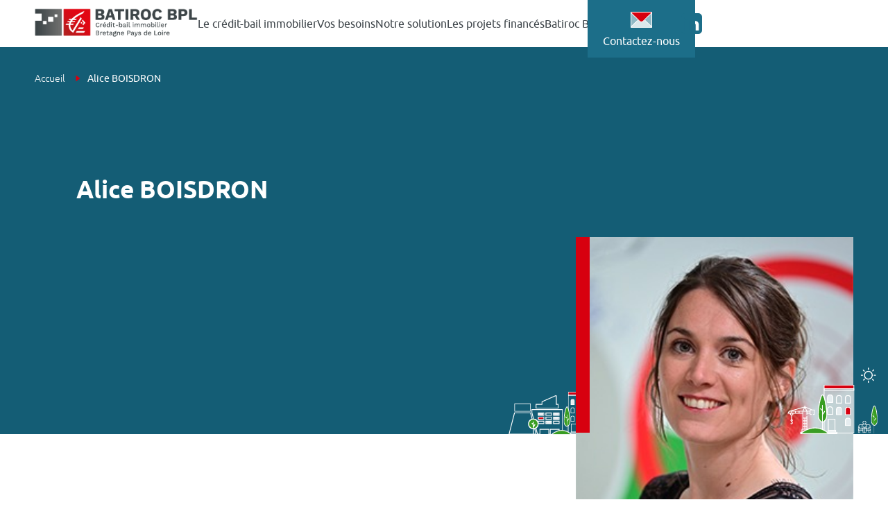

--- FILE ---
content_type: text/html; charset=UTF-8
request_url: https://www.batirocbpl.fr/team/alice-boisdron/
body_size: 33272
content:
<!DOCTYPE html>
<html lang="fr-FR" prefix="og: https://ogp.me/ns#">
<head>
<meta charset="UTF-8" />
<meta name="viewport" content="width=device-width" />
<meta http-equiv="x-ua-compatible" content="ie=edge,chrome=1">
<title>Alice BOISDRON Batiroc</title>

<!-- SEO par Rank Math - https://s.rankmath.com/home -->
<title>Alice BOISDRON Batiroc</title>
<meta name="robots" content="index, follow, max-snippet:-1, max-video-preview:-1, max-image-preview:large"/>
<link rel="canonical" href="https://www.batirocbpl.fr/team/alice-boisdron/" />
<meta property="og:locale" content="fr_FR" />
<meta property="og:type" content="article" />
<meta property="og:title" content="Alice BOISDRON Batiroc" />
<meta property="og:url" content="https://www.batirocbpl.fr/team/alice-boisdron/" />
<meta property="og:site_name" content="Batiroc" />
<meta property="og:updated_time" content="2023-04-06T12:16:14+02:00" />
<meta property="og:image" content="https://www.batirocbpl.fr/wp-content/uploads/2022/12/Alice-BOISDRON.jpg" />
<meta property="og:image:secure_url" content="https://www.batirocbpl.fr/wp-content/uploads/2022/12/Alice-BOISDRON.jpg" />
<meta property="og:image:width" content="250" />
<meta property="og:image:height" content="250" />
<meta property="og:image:alt" content="Alice BOISDRON" />
<meta property="og:image:type" content="image/jpeg" />
<meta name="twitter:card" content="summary" />
<meta name="twitter:title" content="Alice BOISDRON Batiroc" />
<meta name="twitter:image" content="https://www.batirocbpl.fr/wp-content/uploads/2022/12/Alice-BOISDRON.jpg" />
<!-- /Extension Rank Math WordPress SEO -->

<link rel="alternate" type="application/rss+xml" title="Batiroc &raquo; Flux" href="https://www.batirocbpl.fr/feed/" />
<link rel="alternate" type="application/rss+xml" title="Batiroc &raquo; Flux des commentaires" href="https://www.batirocbpl.fr/comments/feed/" />
<script type="text/javascript">
window._wpemojiSettings = {"baseUrl":"https:\/\/s.w.org\/images\/core\/emoji\/14.0.0\/72x72\/","ext":".png","svgUrl":"https:\/\/s.w.org\/images\/core\/emoji\/14.0.0\/svg\/","svgExt":".svg","source":{"concatemoji":"https:\/\/www.batirocbpl.fr\/wp-includes\/js\/wp-emoji-release.min.js?ver=6.1.1"}};
/*! This file is auto-generated */
!function(e,a,t){var n,r,o,i=a.createElement("canvas"),p=i.getContext&&i.getContext("2d");function s(e,t){var a=String.fromCharCode,e=(p.clearRect(0,0,i.width,i.height),p.fillText(a.apply(this,e),0,0),i.toDataURL());return p.clearRect(0,0,i.width,i.height),p.fillText(a.apply(this,t),0,0),e===i.toDataURL()}function c(e){var t=a.createElement("script");t.src=e,t.defer=t.type="text/javascript",a.getElementsByTagName("head")[0].appendChild(t)}for(o=Array("flag","emoji"),t.supports={everything:!0,everythingExceptFlag:!0},r=0;r<o.length;r++)t.supports[o[r]]=function(e){if(p&&p.fillText)switch(p.textBaseline="top",p.font="600 32px Arial",e){case"flag":return s([127987,65039,8205,9895,65039],[127987,65039,8203,9895,65039])?!1:!s([55356,56826,55356,56819],[55356,56826,8203,55356,56819])&&!s([55356,57332,56128,56423,56128,56418,56128,56421,56128,56430,56128,56423,56128,56447],[55356,57332,8203,56128,56423,8203,56128,56418,8203,56128,56421,8203,56128,56430,8203,56128,56423,8203,56128,56447]);case"emoji":return!s([129777,127995,8205,129778,127999],[129777,127995,8203,129778,127999])}return!1}(o[r]),t.supports.everything=t.supports.everything&&t.supports[o[r]],"flag"!==o[r]&&(t.supports.everythingExceptFlag=t.supports.everythingExceptFlag&&t.supports[o[r]]);t.supports.everythingExceptFlag=t.supports.everythingExceptFlag&&!t.supports.flag,t.DOMReady=!1,t.readyCallback=function(){t.DOMReady=!0},t.supports.everything||(n=function(){t.readyCallback()},a.addEventListener?(a.addEventListener("DOMContentLoaded",n,!1),e.addEventListener("load",n,!1)):(e.attachEvent("onload",n),a.attachEvent("onreadystatechange",function(){"complete"===a.readyState&&t.readyCallback()})),(e=t.source||{}).concatemoji?c(e.concatemoji):e.wpemoji&&e.twemoji&&(c(e.twemoji),c(e.wpemoji)))}(window,document,window._wpemojiSettings);
</script>
<style type="text/css">
img.wp-smiley,
img.emoji {
	display: inline !important;
	border: none !important;
	box-shadow: none !important;
	height: 1em !important;
	width: 1em !important;
	margin: 0 0.07em !important;
	vertical-align: -0.1em !important;
	background: none !important;
	padding: 0 !important;
}
</style>
	<link rel='stylesheet' id='wp-block-library-css' href='https://www.batirocbpl.fr/wp-includes/css/dist/block-library/style.min.css?ver=6.1.1' type='text/css' media='all' />
<link rel='stylesheet' id='classic-theme-styles-css' href='https://www.batirocbpl.fr/wp-includes/css/classic-themes.min.css?ver=1' type='text/css' media='all' />
<style id='global-styles-inline-css' type='text/css'>
body{--wp--preset--color--black: #000000;--wp--preset--color--cyan-bluish-gray: #abb8c3;--wp--preset--color--white: #ffffff;--wp--preset--color--pale-pink: #f78da7;--wp--preset--color--vivid-red: #cf2e2e;--wp--preset--color--luminous-vivid-orange: #ff6900;--wp--preset--color--luminous-vivid-amber: #fcb900;--wp--preset--color--light-green-cyan: #7bdcb5;--wp--preset--color--vivid-green-cyan: #00d084;--wp--preset--color--pale-cyan-blue: #8ed1fc;--wp--preset--color--vivid-cyan-blue: #0693e3;--wp--preset--color--vivid-purple: #9b51e0;--wp--preset--gradient--vivid-cyan-blue-to-vivid-purple: linear-gradient(135deg,rgba(6,147,227,1) 0%,rgb(155,81,224) 100%);--wp--preset--gradient--light-green-cyan-to-vivid-green-cyan: linear-gradient(135deg,rgb(122,220,180) 0%,rgb(0,208,130) 100%);--wp--preset--gradient--luminous-vivid-amber-to-luminous-vivid-orange: linear-gradient(135deg,rgba(252,185,0,1) 0%,rgba(255,105,0,1) 100%);--wp--preset--gradient--luminous-vivid-orange-to-vivid-red: linear-gradient(135deg,rgba(255,105,0,1) 0%,rgb(207,46,46) 100%);--wp--preset--gradient--very-light-gray-to-cyan-bluish-gray: linear-gradient(135deg,rgb(238,238,238) 0%,rgb(169,184,195) 100%);--wp--preset--gradient--cool-to-warm-spectrum: linear-gradient(135deg,rgb(74,234,220) 0%,rgb(151,120,209) 20%,rgb(207,42,186) 40%,rgb(238,44,130) 60%,rgb(251,105,98) 80%,rgb(254,248,76) 100%);--wp--preset--gradient--blush-light-purple: linear-gradient(135deg,rgb(255,206,236) 0%,rgb(152,150,240) 100%);--wp--preset--gradient--blush-bordeaux: linear-gradient(135deg,rgb(254,205,165) 0%,rgb(254,45,45) 50%,rgb(107,0,62) 100%);--wp--preset--gradient--luminous-dusk: linear-gradient(135deg,rgb(255,203,112) 0%,rgb(199,81,192) 50%,rgb(65,88,208) 100%);--wp--preset--gradient--pale-ocean: linear-gradient(135deg,rgb(255,245,203) 0%,rgb(182,227,212) 50%,rgb(51,167,181) 100%);--wp--preset--gradient--electric-grass: linear-gradient(135deg,rgb(202,248,128) 0%,rgb(113,206,126) 100%);--wp--preset--gradient--midnight: linear-gradient(135deg,rgb(2,3,129) 0%,rgb(40,116,252) 100%);--wp--preset--duotone--dark-grayscale: url('#wp-duotone-dark-grayscale');--wp--preset--duotone--grayscale: url('#wp-duotone-grayscale');--wp--preset--duotone--purple-yellow: url('#wp-duotone-purple-yellow');--wp--preset--duotone--blue-red: url('#wp-duotone-blue-red');--wp--preset--duotone--midnight: url('#wp-duotone-midnight');--wp--preset--duotone--magenta-yellow: url('#wp-duotone-magenta-yellow');--wp--preset--duotone--purple-green: url('#wp-duotone-purple-green');--wp--preset--duotone--blue-orange: url('#wp-duotone-blue-orange');--wp--preset--font-size--small: 13px;--wp--preset--font-size--medium: 20px;--wp--preset--font-size--large: 36px;--wp--preset--font-size--x-large: 42px;--wp--preset--spacing--20: 0.44rem;--wp--preset--spacing--30: 0.67rem;--wp--preset--spacing--40: 1rem;--wp--preset--spacing--50: 1.5rem;--wp--preset--spacing--60: 2.25rem;--wp--preset--spacing--70: 3.38rem;--wp--preset--spacing--80: 5.06rem;}:where(.is-layout-flex){gap: 0.5em;}body .is-layout-flow > .alignleft{float: left;margin-inline-start: 0;margin-inline-end: 2em;}body .is-layout-flow > .alignright{float: right;margin-inline-start: 2em;margin-inline-end: 0;}body .is-layout-flow > .aligncenter{margin-left: auto !important;margin-right: auto !important;}body .is-layout-constrained > .alignleft{float: left;margin-inline-start: 0;margin-inline-end: 2em;}body .is-layout-constrained > .alignright{float: right;margin-inline-start: 2em;margin-inline-end: 0;}body .is-layout-constrained > .aligncenter{margin-left: auto !important;margin-right: auto !important;}body .is-layout-constrained > :where(:not(.alignleft):not(.alignright):not(.alignfull)){max-width: var(--wp--style--global--content-size);margin-left: auto !important;margin-right: auto !important;}body .is-layout-constrained > .alignwide{max-width: var(--wp--style--global--wide-size);}body .is-layout-flex{display: flex;}body .is-layout-flex{flex-wrap: wrap;align-items: center;}body .is-layout-flex > *{margin: 0;}:where(.wp-block-columns.is-layout-flex){gap: 2em;}.has-black-color{color: var(--wp--preset--color--black) !important;}.has-cyan-bluish-gray-color{color: var(--wp--preset--color--cyan-bluish-gray) !important;}.has-white-color{color: var(--wp--preset--color--white) !important;}.has-pale-pink-color{color: var(--wp--preset--color--pale-pink) !important;}.has-vivid-red-color{color: var(--wp--preset--color--vivid-red) !important;}.has-luminous-vivid-orange-color{color: var(--wp--preset--color--luminous-vivid-orange) !important;}.has-luminous-vivid-amber-color{color: var(--wp--preset--color--luminous-vivid-amber) !important;}.has-light-green-cyan-color{color: var(--wp--preset--color--light-green-cyan) !important;}.has-vivid-green-cyan-color{color: var(--wp--preset--color--vivid-green-cyan) !important;}.has-pale-cyan-blue-color{color: var(--wp--preset--color--pale-cyan-blue) !important;}.has-vivid-cyan-blue-color{color: var(--wp--preset--color--vivid-cyan-blue) !important;}.has-vivid-purple-color{color: var(--wp--preset--color--vivid-purple) !important;}.has-black-background-color{background-color: var(--wp--preset--color--black) !important;}.has-cyan-bluish-gray-background-color{background-color: var(--wp--preset--color--cyan-bluish-gray) !important;}.has-white-background-color{background-color: var(--wp--preset--color--white) !important;}.has-pale-pink-background-color{background-color: var(--wp--preset--color--pale-pink) !important;}.has-vivid-red-background-color{background-color: var(--wp--preset--color--vivid-red) !important;}.has-luminous-vivid-orange-background-color{background-color: var(--wp--preset--color--luminous-vivid-orange) !important;}.has-luminous-vivid-amber-background-color{background-color: var(--wp--preset--color--luminous-vivid-amber) !important;}.has-light-green-cyan-background-color{background-color: var(--wp--preset--color--light-green-cyan) !important;}.has-vivid-green-cyan-background-color{background-color: var(--wp--preset--color--vivid-green-cyan) !important;}.has-pale-cyan-blue-background-color{background-color: var(--wp--preset--color--pale-cyan-blue) !important;}.has-vivid-cyan-blue-background-color{background-color: var(--wp--preset--color--vivid-cyan-blue) !important;}.has-vivid-purple-background-color{background-color: var(--wp--preset--color--vivid-purple) !important;}.has-black-border-color{border-color: var(--wp--preset--color--black) !important;}.has-cyan-bluish-gray-border-color{border-color: var(--wp--preset--color--cyan-bluish-gray) !important;}.has-white-border-color{border-color: var(--wp--preset--color--white) !important;}.has-pale-pink-border-color{border-color: var(--wp--preset--color--pale-pink) !important;}.has-vivid-red-border-color{border-color: var(--wp--preset--color--vivid-red) !important;}.has-luminous-vivid-orange-border-color{border-color: var(--wp--preset--color--luminous-vivid-orange) !important;}.has-luminous-vivid-amber-border-color{border-color: var(--wp--preset--color--luminous-vivid-amber) !important;}.has-light-green-cyan-border-color{border-color: var(--wp--preset--color--light-green-cyan) !important;}.has-vivid-green-cyan-border-color{border-color: var(--wp--preset--color--vivid-green-cyan) !important;}.has-pale-cyan-blue-border-color{border-color: var(--wp--preset--color--pale-cyan-blue) !important;}.has-vivid-cyan-blue-border-color{border-color: var(--wp--preset--color--vivid-cyan-blue) !important;}.has-vivid-purple-border-color{border-color: var(--wp--preset--color--vivid-purple) !important;}.has-vivid-cyan-blue-to-vivid-purple-gradient-background{background: var(--wp--preset--gradient--vivid-cyan-blue-to-vivid-purple) !important;}.has-light-green-cyan-to-vivid-green-cyan-gradient-background{background: var(--wp--preset--gradient--light-green-cyan-to-vivid-green-cyan) !important;}.has-luminous-vivid-amber-to-luminous-vivid-orange-gradient-background{background: var(--wp--preset--gradient--luminous-vivid-amber-to-luminous-vivid-orange) !important;}.has-luminous-vivid-orange-to-vivid-red-gradient-background{background: var(--wp--preset--gradient--luminous-vivid-orange-to-vivid-red) !important;}.has-very-light-gray-to-cyan-bluish-gray-gradient-background{background: var(--wp--preset--gradient--very-light-gray-to-cyan-bluish-gray) !important;}.has-cool-to-warm-spectrum-gradient-background{background: var(--wp--preset--gradient--cool-to-warm-spectrum) !important;}.has-blush-light-purple-gradient-background{background: var(--wp--preset--gradient--blush-light-purple) !important;}.has-blush-bordeaux-gradient-background{background: var(--wp--preset--gradient--blush-bordeaux) !important;}.has-luminous-dusk-gradient-background{background: var(--wp--preset--gradient--luminous-dusk) !important;}.has-pale-ocean-gradient-background{background: var(--wp--preset--gradient--pale-ocean) !important;}.has-electric-grass-gradient-background{background: var(--wp--preset--gradient--electric-grass) !important;}.has-midnight-gradient-background{background: var(--wp--preset--gradient--midnight) !important;}.has-small-font-size{font-size: var(--wp--preset--font-size--small) !important;}.has-medium-font-size{font-size: var(--wp--preset--font-size--medium) !important;}.has-large-font-size{font-size: var(--wp--preset--font-size--large) !important;}.has-x-large-font-size{font-size: var(--wp--preset--font-size--x-large) !important;}
.wp-block-navigation a:where(:not(.wp-element-button)){color: inherit;}
:where(.wp-block-columns.is-layout-flex){gap: 2em;}
.wp-block-pullquote{font-size: 1.5em;line-height: 1.6;}
</style>
<link rel='stylesheet' id='kate-style-css' href='https://www.batirocbpl.fr/wp-content/themes/batiroc/style.css?ver=6.1.1' type='text/css' media='all' />
<link rel='stylesheet' id='gform_theme_components-css' href='https://www.batirocbpl.fr/wp-content/plugins/gravityforms/assets/css/dist/theme-components.min.css?ver=2.6.8' type='text/css' media='all' />
<link rel='stylesheet' id='gform_theme_ie11-css' href='https://www.batirocbpl.fr/wp-content/plugins/gravityforms/assets/css/dist/theme-ie11.min.css?ver=2.6.8' type='text/css' media='all' />
<link rel='stylesheet' id='gform_theme-css' href='https://www.batirocbpl.fr/wp-content/plugins/gravityforms/assets/css/dist/theme.min.css?ver=2.6.8' type='text/css' media='all' />
<link rel='stylesheet' id='style_kate-css' href='https://www.batirocbpl.fr/wp-content/themes/batiroc/style_batiroc.css' type='text/css' media='all' />
<style id='rocket-lazyload-inline-css' type='text/css'>
.rll-youtube-player{position:relative;padding-bottom:56.23%;height:0;overflow:hidden;max-width:100%;}.rll-youtube-player iframe{position:absolute;top:0;left:0;width:100%;height:100%;z-index:100;background:0 0}.rll-youtube-player img{bottom:0;display:block;left:0;margin:auto;max-width:100%;width:100%;position:absolute;right:0;top:0;border:none;height:auto;cursor:pointer;-webkit-transition:.4s all;-moz-transition:.4s all;transition:.4s all}.rll-youtube-player img:hover{-webkit-filter:brightness(75%)}.rll-youtube-player .play{height:72px;width:72px;left:50%;top:50%;margin-left:-36px;margin-top:-36px;position:absolute;background:url(https://www.batirocbpl.fr/wp-content/plugins/rocket-lazy-load/assets/img/youtube.png) no-repeat;cursor:pointer}
</style>
<script type='text/javascript' src='https://www.batirocbpl.fr/wp-includes/js/jquery/jquery.min.js?ver=3.6.1' id='jquery-core-js'></script>
<script type='text/javascript' src='https://www.batirocbpl.fr/wp-includes/js/jquery/jquery-migrate.min.js?ver=3.3.2' id='jquery-migrate-js'></script>
<link rel="https://api.w.org/" href="https://www.batirocbpl.fr/wp-json/" /><link rel="EditURI" type="application/rsd+xml" title="RSD" href="https://www.batirocbpl.fr/xmlrpc.php?rsd" />
<link rel="wlwmanifest" type="application/wlwmanifest+xml" href="https://www.batirocbpl.fr/wp-includes/wlwmanifest.xml" />
<meta name="generator" content="WordPress 6.1.1" />
<link rel='shortlink' href='https://www.batirocbpl.fr/?p=397' />
<link rel="alternate" type="application/json+oembed" href="https://www.batirocbpl.fr/wp-json/oembed/1.0/embed?url=https%3A%2F%2Fwww.batirocbpl.fr%2Fteam%2Falice-boisdron%2F" />
<link rel="alternate" type="text/xml+oembed" href="https://www.batirocbpl.fr/wp-json/oembed/1.0/embed?url=https%3A%2F%2Fwww.batirocbpl.fr%2Fteam%2Falice-boisdron%2F&#038;format=xml" />
<link rel="icon" href="https://www.batirocbpl.fr/wp-content/uploads/2023/03/cropped-vignette-onglet-32x32.png" sizes="32x32" />
<link rel="icon" href="https://www.batirocbpl.fr/wp-content/uploads/2023/03/cropped-vignette-onglet-192x192.png" sizes="192x192" />
<link rel="apple-touch-icon" href="https://www.batirocbpl.fr/wp-content/uploads/2023/03/cropped-vignette-onglet-180x180.png" />
<meta name="msapplication-TileImage" content="https://www.batirocbpl.fr/wp-content/uploads/2023/03/cropped-vignette-onglet-270x270.png" />
<noscript><style id="rocket-lazyload-nojs-css">.rll-youtube-player, [data-lazy-src]{display:none !important;}</style></noscript><!-- Matomo --> 
<script> 
  var _paq = window._paq = window._paq || []; 
  /* tracker methods like "setCustomDimension" should be called before "trackPageView" */ 
  _paq.push(['trackPageView']); 
  _paq.push(['enableLinkTracking']); 
  (function() { 
    var u="https://www.webanalytics-ppr.cebpl.caisse-epargne.fr/"; 
    _paq.push(['setTrackerUrl', u+'matomo.php']); 
    _paq.push(['setSiteId', '4']); 
    var d=document, g=d.createElement('script'), s=d.getElementsByTagName('script')[0]; 
    g.async=true; g.src=u+'matomo.js'; s.parentNode.insertBefore(g,s); 
  })(); 
</script> 
<!-- End Matomo Code -->
</head>
<body class="team-template-default single single-team postid-397">


	<header id="header">
					<div id="logo">
				<object data="https://www.batirocbpl.fr/wp-content/themes/batiroc/batiroc_img/logo_batiroc.svg" width="235" height="41" type="image/svg+xml">
					<img src="data:image/svg+xml,%3Csvg%20xmlns='http://www.w3.org/2000/svg'%20viewBox='0%200%20235%2041'%3E%3C/svg%3E" width="235" height="41" alt="Batiroc" data-lazy-src="https://www.batirocbpl.fr/wp-content/themes/batiroc/batiroc_img/logo.png" /><noscript><img src="https://www.batirocbpl.fr/wp-content/themes/batiroc/batiroc_img/logo.png" width="235" height="41" alt="Batiroc" /></noscript>
				</object>
				<a href="https://www.batirocbpl.fr/" title="Batiroc" rel="Batiroc">
				</a>
			</div>
				<nav id="menu">
							<nav id="navtop" class="">
					<aside id="widget_header_navtop" class="widget widget_header_navtop widget_nav_menu"><div class="menu-menu-container"><ul id="menu-menu" class="menu"><li id="menu-item-418" class="menu-item menu-item-type-custom menu-item-object-custom menu-item-has-children menu-item-418"><a href="#">Le crédit-bail immobilier</a>
<ul class="sub-menu">
	<li id="menu-item-23" class="menu-item menu-item-type-post_type menu-item-object-page menu-item-23"><a href="https://www.batirocbpl.fr/questce-que-le-credit-bail-immobilier/">Qu’est ce que le crédit-bail immobilier ?</a></li>
	<li id="menu-item-20" class="menu-item menu-item-type-post_type menu-item-object-page menu-item-20"><a href="https://www.batirocbpl.fr/les-avantages-dun-credit-bail-immobilier/">Les avantages du crédit-bail immobilier</a></li>
</ul>
</li>
<li id="menu-item-421" class="menu-item menu-item-type-post_type menu-item-object-page menu-item-421"><a href="https://www.batirocbpl.fr/vos-besoins/">Vos besoins</a></li>
<li id="menu-item-22" class="menu-item menu-item-type-post_type menu-item-object-page menu-item-22"><a href="https://www.batirocbpl.fr/notre-solution/">Notre solution</a></li>
<li id="menu-item-21" class="menu-item menu-item-type-post_type menu-item-object-page menu-item-21"><a href="https://www.batirocbpl.fr/les-projets-finances/">Les projets financés</a></li>
<li id="menu-item-24" class="menu-item menu-item-type-custom menu-item-object-custom menu-item-has-children menu-item-24"><a href="#">Batiroc BPL</a>
<ul class="sub-menu">
	<li id="menu-item-241" class="menu-item menu-item-type-post_type menu-item-object-page menu-item-241"><a href="https://www.batirocbpl.fr/chiffres-cles/">Chiffres clés</a></li>
	<li id="menu-item-245" class="menu-item menu-item-type-post_type menu-item-object-page menu-item-245"><a href="https://www.batirocbpl.fr/notre-territoire/">Notre territoire</a></li>
	<li id="menu-item-242" class="menu-item menu-item-type-post_type menu-item-object-page menu-item-242"><a href="https://www.batirocbpl.fr/equipe/">L’équipe</a></li>
	<li id="menu-item-244" class="menu-item menu-item-type-post_type menu-item-object-page menu-item-244"><a href="https://www.batirocbpl.fr/nos-atouts/">Nos atouts</a></li>
	<li id="menu-item-243" class="menu-item menu-item-type-post_type menu-item-object-page menu-item-243"><a href="https://www.batirocbpl.fr/actualites/">Actualités</a></li>
</ul>
</li>
<li id="menu-item-424" class="menu_header_contact menu-item menu-item-type-post_type menu-item-object-page menu-item-424"><a href="https://www.batirocbpl.fr/contactez-nous/">Contactez-nous</a></li>
<li id="menu-item-27" class="menu_header_linkedin menu-item menu-item-type-custom menu-item-object-custom menu-item-27"><a href="https://www.linkedin.com/company/batiroc-bpl">Linkedin</a></li>
</ul></div></aside>				</nav>
					</nav>
    <nav id="navtop_bt_resp">
      <span></span>
      <span></span>
      <span></span>
    </nav>
	</header>

<section id="main">
<section class="single_projet_baner">
  <!-- breadcrumb.php -->
<aside id="breadcrumb" class="widzmain">
  <nav id="breadcrumb_content">
    <span class="breadcrumb_home">
      <a href="https://www.batirocbpl.fr/" id="home">
        Accueil      </a>
    </span>
          <span class="breadcrumb_actual_page">
        Alice BOISDRON      </span>
    </nav>
</aside>
  <div class="single_projet_baner_area widzmain content_flex_wrap">
    <article class="single_projet_baner_content page_hentry">
      <h1>Alice BOISDRON </h1>
    </article>
           <div class="single_projet_baner_img content_bg_cover" style="background:url(https://www.batirocbpl.fr/wp-content/uploads/2022/12/Alice-BOISDRON.jpg);">
        <aside class="single_projet_baner_img_border"></aside>
      </div>
      </div>
</section>



</section>


<footer id="footer">
    <section id="footer_top">
  	  		<nav id="navfooter_top" class="widzmain">
  			<aside id="widget_footer_nav" class="widget widget_footer_nav widget_nav_menu"><div class="menu-menu-container"><ul id="menu-menu-1" class="menu"><li class="menu-item menu-item-type-custom menu-item-object-custom menu-item-has-children menu-item-418"><a href="#">Le crédit-bail immobilier</a>
<ul class="sub-menu">
	<li class="menu-item menu-item-type-post_type menu-item-object-page menu-item-23"><a href="https://www.batirocbpl.fr/questce-que-le-credit-bail-immobilier/">Qu’est ce que le crédit-bail immobilier ?</a></li>
	<li class="menu-item menu-item-type-post_type menu-item-object-page menu-item-20"><a href="https://www.batirocbpl.fr/les-avantages-dun-credit-bail-immobilier/">Les avantages du crédit-bail immobilier</a></li>
</ul>
</li>
<li class="menu-item menu-item-type-post_type menu-item-object-page menu-item-421"><a href="https://www.batirocbpl.fr/vos-besoins/">Vos besoins</a></li>
<li class="menu-item menu-item-type-post_type menu-item-object-page menu-item-22"><a href="https://www.batirocbpl.fr/notre-solution/">Notre solution</a></li>
<li class="menu-item menu-item-type-post_type menu-item-object-page menu-item-21"><a href="https://www.batirocbpl.fr/les-projets-finances/">Les projets financés</a></li>
<li class="menu-item menu-item-type-custom menu-item-object-custom menu-item-has-children menu-item-24"><a href="#">Batiroc BPL</a>
<ul class="sub-menu">
	<li class="menu-item menu-item-type-post_type menu-item-object-page menu-item-241"><a href="https://www.batirocbpl.fr/chiffres-cles/">Chiffres clés</a></li>
	<li class="menu-item menu-item-type-post_type menu-item-object-page menu-item-245"><a href="https://www.batirocbpl.fr/notre-territoire/">Notre territoire</a></li>
	<li class="menu-item menu-item-type-post_type menu-item-object-page menu-item-242"><a href="https://www.batirocbpl.fr/equipe/">L’équipe</a></li>
	<li class="menu-item menu-item-type-post_type menu-item-object-page menu-item-244"><a href="https://www.batirocbpl.fr/nos-atouts/">Nos atouts</a></li>
	<li class="menu-item menu-item-type-post_type menu-item-object-page menu-item-243"><a href="https://www.batirocbpl.fr/actualites/">Actualités</a></li>
</ul>
</li>
<li class="menu_header_contact menu-item menu-item-type-post_type menu-item-object-page menu-item-424"><a href="https://www.batirocbpl.fr/contactez-nous/">Contactez-nous</a></li>
<li class="menu_header_linkedin menu-item menu-item-type-custom menu-item-object-custom menu-item-27"><a href="https://www.linkedin.com/company/batiroc-bpl">Linkedin</a></li>
</ul></div></aside>  		</nav>
  	  </section>
  <section id="footer_bottom">
          <nav id="navfooter_bottom" class="widzmain">
        <aside id="widget_footer_legal" class="widget widget_footer_legal widget_nav_menu"><div class="menu-menu-mentions-legales-container"><ul id="menu-menu-mentions-legales" class="menu"><li id="menu-item-458" class="menu-item menu-item-type-post_type menu-item-object-page menu-item-458"><a href="https://www.batirocbpl.fr/mentions-legales-3/">Mentions légales</a></li>
<li id="menu-item-551" class="menu-item menu-item-type-custom menu-item-object-custom menu-item-551"><a href="https://www.batirocbpl.fr/wp-content/uploads/2022/12/2022-11-notice-information-traitement-donnees-personnelles_BATIROC-BPL.pdf">Politique de confidentialité</a></li>
<li id="menu-item-37" class="menu-item menu-item-type-custom menu-item-object-custom menu-item-37"><a target="_blank" rel="noopener" href="https://www.caisse-epargne.fr/bretagne-pays-de-loire/votre-banque/">Caisse d&rsquo;Epargne Bretagne Pays de Loire</a></li>
</ul></div></aside>      </nav>
      </section>
</footer>

	<script>
	jQuery(document).ready(function ($) {
		var deviceAgent = navigator.userAgent.toLowerCase();
		if (deviceAgent.match(/(iphone|ipod|ipad)/)) {
			$("html").addClass("ios");
			$("html").addClass("mobile");
		}
		if (navigator.userAgent.search("MSIE") >= 0) {
			$("html").addClass("ie");
		}
		else if (navigator.userAgent.search("Chrome") >= 0) {
			$("html").addClass("chrome");
		}
		else if (navigator.userAgent.search("Firefox") >= 0) {
			$("html").addClass("firefox");
		}
		else if (navigator.userAgent.search("Safari") >= 0 && navigator.userAgent.search("Chrome") < 0) {
			$("html").addClass("safari");
		}
		else if (navigator.userAgent.search("Opera") >= 0) {
			$("html").addClass("opera");
		}
	});
	</script>
<script>window.lazyLoadOptions = {
                elements_selector: "img[data-lazy-src],.rocket-lazyload,iframe[data-lazy-src]",
                data_src: "lazy-src",
                data_srcset: "lazy-srcset",
                data_sizes: "lazy-sizes",
                class_loading: "lazyloading",
                class_loaded: "lazyloaded",
                threshold: 300,
                callback_loaded: function(element) {
                    if ( element.tagName === "IFRAME" && element.dataset.rocketLazyload == "fitvidscompatible" ) {
                        if (element.classList.contains("lazyloaded") ) {
                            if (typeof window.jQuery != "undefined") {
                                if (jQuery.fn.fitVids) {
                                    jQuery(element).parent().fitVids();
                                }
                            }
                        }
                    }
                }};
        window.addEventListener('LazyLoad::Initialized', function (e) {
            var lazyLoadInstance = e.detail.instance;

            if (window.MutationObserver) {
                var observer = new MutationObserver(function(mutations) {
                    var image_count = 0;
                    var iframe_count = 0;
                    var rocketlazy_count = 0;

                    mutations.forEach(function(mutation) {
                        for (i = 0; i < mutation.addedNodes.length; i++) {
                            if (typeof mutation.addedNodes[i].getElementsByTagName !== 'function') {
                                return;
                            }

                           if (typeof mutation.addedNodes[i].getElementsByClassName !== 'function') {
                                return;
                            }

                            images = mutation.addedNodes[i].getElementsByTagName('img');
                            is_image = mutation.addedNodes[i].tagName == "IMG";
                            iframes = mutation.addedNodes[i].getElementsByTagName('iframe');
                            is_iframe = mutation.addedNodes[i].tagName == "IFRAME";
                            rocket_lazy = mutation.addedNodes[i].getElementsByClassName('rocket-lazyload');

                            image_count += images.length;
			                iframe_count += iframes.length;
			                rocketlazy_count += rocket_lazy.length;

                            if(is_image){
                                image_count += 1;
                            }

                            if(is_iframe){
                                iframe_count += 1;
                            }
                        }
                    } );

                    if(image_count > 0 || iframe_count > 0 || rocketlazy_count > 0){
                        lazyLoadInstance.update();
                    }
                } );

                var b      = document.getElementsByTagName("body")[0];
                var config = { childList: true, subtree: true };

                observer.observe(b, config);
            }
        }, false);</script><script data-no-minify="1" async src="https://www.batirocbpl.fr/wp-content/plugins/rocket-lazy-load/assets/js/16.1/lazyload.min.js"></script><script>function lazyLoadThumb(e){var t='<img loading="lazy" data-lazy-src="https://i.ytimg.com/vi/ID/hqdefault.jpg" alt="" width="480" height="360"><noscript><img src="https://i.ytimg.com/vi/ID/hqdefault.jpg" alt="" width="480" height="360"></noscript>',a='<div class="play"></div>';return t.replace("ID",e)+a}function lazyLoadYoutubeIframe(){var e=document.createElement("iframe"),t="ID?autoplay=1";t+=0===this.dataset.query.length?'':'&'+this.dataset.query;e.setAttribute("src",t.replace("ID",this.dataset.src)),e.setAttribute("frameborder","0"),e.setAttribute("allowfullscreen","1"),e.setAttribute("allow", "accelerometer; autoplay; encrypted-media; gyroscope; picture-in-picture"),this.parentNode.replaceChild(e,this)}document.addEventListener("DOMContentLoaded",function(){var e,t,a=document.getElementsByClassName("rll-youtube-player");for(t=0;t<a.length;t++)e=document.createElement("div"),e.setAttribute("data-id",a[t].dataset.id),e.setAttribute("data-query", a[t].dataset.query),e.setAttribute("data-src", a[t].dataset.src),e.innerHTML=lazyLoadThumb(a[t].dataset.id),e.onclick=lazyLoadYoutubeIframe,a[t].appendChild(e)});</script>
<!--batiroc_js_var.php-->

<!-- RESPONSIVE OPEN/CLOSE -->
<script type="text/javascript">
    jQuery(function () {
        jQuery("#navtop_bt_resp").click(function () {
            if (jQuery(this).hasClass("bt_navtop_cross")) {
                jQuery(this).removeClass("bt_navtop_cross").addClass("bt_navtop_burger");
            } else {
                jQuery(this).removeClass("bt_navtop_burger").addClass("bt_navtop_cross");
            }
            jQuery("#menu").slideToggle('slow');
        });
    });
</script>

<!-- menu responsive second level-->
<script type="text/javascript">
    jQuery(function () {
        jQuery("#navtop ul li.menu-item-has-children").click(function () {
            if (jQuery(this).hasClass("resp_this_hover")) {
                jQuery(this).removeClass("resp_this_hover");
            } else {
                jQuery(".resp_this_hover").removeClass("resp_this_hover");
                jQuery(this).addClass("resp_this_hover");
            }
        });
    });
</script>

<!-- Ajout classe css iframe-->
<script type="text/javascript">
    jQuery('.page_hentry iframe').parents('p').addClass('page_hentry_iframe_wrap');
</script>


</body>
</html>


--- FILE ---
content_type: text/css
request_url: https://www.batirocbpl.fr/wp-content/themes/batiroc/style_batiroc.css
body_size: 61096
content:
/*
Batiroc style
*/

/******************/
/*******LIENS******/
/******************/
a:link {
color: #3E454A;
}
a:visited {
color: #3E454A;
}
a:active,
a:hover {
color: #1C6E89;
}

/******************/
/******POLICES*****/
/******************/
body{
font-family: 'ubuntuL';
font-weight: normal;
font-size: 17px;
color: #3E454A;
}
h1, h2, h3, h4, h5, h6{
display: block;
}
@font-face {
  font-family: 'ubuntuR'; /*Regular*/
  src: url('batiroc_fonts/ubuntu-regular-webfont.woff2') format('woff2'),
       url('batiroc_fonts/ubuntu-regular-webfont.woff') format('woff');
  font-weight: normal;
  font-style: normal;
}
@font-face {
  font-family: 'ubuntuL'; /*Light*/
  src: url('batiroc_fonts/ubuntu-light-webfont.woff2') format('woff2'),
       url('batiroc_fonts/ubuntu-light-webfont.woff') format('woff');
  font-weight: normal;
  font-style: normal;
}
@font-face {
  font-family: 'ubuntuM'; /*Medium*/
  src: url('batiroc_fonts/ubuntu-medium-webfont.woff2') format('woff2'),
       url('batiroc_fonts/ubuntu-medium-webfont.woff') format('woff');
  font-weight: normal;
  font-style: normal;
}
@font-face {
  font-family: 'ubuntuI'; /*Italic*/
  src: url('batiroc_fonts/ubuntu-italic-webfont.woff2') format('woff2'),
       url('batiroc_fonts/ubuntu-italic-webfont.woff') format('woff');
  font-weight: normal;
  font-style: normal;
}
@font-face {
  font-family: 'ubuntuB'; /*Bold*/
  src: url('batiroc_fonts/ubuntu-bold-webfont.woff2') format('woff2'),
       url('batiroc_fonts/ubuntu-bold-webfont.woff') format('woff');
  font-weight: normal;
  font-style: normal;
}
/******************/
/****STRUCTURE*****/
/******************/
.widzmain{
  width: 70%;
  margin-right: auto;
  margin-left: auto;
}
.widzmid{
  width: 55%;
  margin-right: auto;
  margin-left: auto;
}
.widzmin{
  width: 1111px;
  margin-right: auto;
  margin-left: auto;
}
.content_flex_wrap{
  display: flex;
  flex-wrap: wrap;
}
.content_bg_cover{
  background-repeat: no-repeat !important;
  background-position: center !important;
  background-size: cover !important;
}
#breadcrumb{
  padding-top: 36px;
}
#breadcrumb_content a{
  font-family: 'ubuntuL';
  font-size: 14px;
  line-height: 16px;
  color: #fff;
  text-decoration: none;
}
.breadcrumb_home{
  padding-right: 12px;
}
.breadcrumb_actual_page{
  font-family: 'ubuntuR';
  font-size: 14px;
  line-height: 16px;
  color: #fff;
}
#breadcrumb_content span:nth-of-type(1n+2){
  padding-right: 17px;
  padding-left: 17px;
  background: url(batiroc_img/picto_breadcrumb.svg) no-repeat center left;
}
/******************/
/******HEADER******/
/******************/
#header{
  width: 83%;
  margin-right: auto;
  margin-left: auto;
  position: relative;
  z-index: 10;
  display: flex;
  flex-wrap: wrap;
  column-gap: 54px;
  align-items: center;
}
#header #logo{
  position: relative;
}
#header #logo a{
  position: absolute;
  top: 0;
  right: 0;
  bottom: 0;
  left: 0;
}
#menu{
  flex: 1;
}
#navtop ul{
  display: flex;
  flex-wrap: wrap;
  column-gap: 54px;
  align-items: center;
}
#navtop ul li{
  position: relative;
  padding: 19px 0;
}
#navtop ul li::after{
  content: '';
  position: absolute;
  right: 0;
  bottom: 12px;
  left: 0;
  width: 0;
  height: 2px;
  background: #D7000F;
  transition: all 0.4s;
}
#navtop ul li:hover:after{
  width: 100%;
  transition: all 0.4s;
}
#navtop ul li a{
  font-family: 'ubuntuR';
  font-size: 16px;
  line-height: 18px;
  text-decoration: none;
}
#navtop ul li.menu_header_linkedin{
  position: relative;
  height: 30px;
  text-indent: -9999px;
}
#navtop ul li.menu_header_contact::after{
  display: none;
}
#navtop ul li.menu_header_linkedin a::before{
  content: '';
  position: absolute;
  left: 0;
  width: 30px;
  height: 30px;
  background: url(batiroc_img/linkedin.svg) no-repeat center;
}
#navtop ul li.menu_header_contact{

  z-index: 0;
  display: flex;
  justify-content: center;
  width: 115px;
}
#navtop ul li.menu_header_contact::before{
  content: '';
  position: absolute;
  z-index: 0;
  top: -15px;
  right: -20px;
  bottom: -30px;
  left: -20px;
  background: #1C6E89;
  transition: all 0.4s;
}
#navtop ul li.menu_header_contact:hover:before{
  background: #D7000F;
  transition: background 0.4s;
}
#navtop ul li.menu_header_contact a{
  position: absolute;
  bottom: -15px;
  z-index: 1;
  padding-top: 48px;
  background: url(batiroc_img/picto_contact.svg) no-repeat center top 15px;
  color: #fff;
}
#navtop ul li ul{
  display: none;
  position: absolute;
  top: 56px;
  right: -123px;
  left: 0;
  padding: 14px 0;
  background: #EFF5F8;
}
#navtop ul li:hover ul{
  display: block;
}
#navtop ul li ul li{
  padding: 7px 33px;
  transition: all 0.4s;
}
#navtop ul li ul li:hover{
  background: #DCE8EE;
  transition: all 0.4s;
}
#navtop ul li ul li::after{
  display: none;
}
#navtop ul li ul li a{
  font-size: 15px;
  line-height: 27px;
}

/******************/
/******FOOTER******/
/******************/
#footer_top{
  padding: 50px 0 109px;
  background: #E6EEF1;
}
#navfooter_top ul{
  display: flex;
  justify-content: space-between;
  align-items: baseline;
}
#navfooter_top ul li.menu_header_contact{
  height: fit-content;
  padding: 9px 64px 9px 13px;
  background: #fff url(batiroc_img/picto_contact_footer.svg) no-repeat center right 18px;
  transition: all 0.6s;
}
#navfooter_top ul li.menu_header_contact:hover{
  background: #fff url(batiroc_img/picto_contact_footer.svg) no-repeat center right 5px;
  transition: all 0.6s;
}
#navfooter_top ul li.menu_header_linkedin{
  display: none;
}
#navfooter_top ul li.menu_header_linkedin::before{
  content: '';
  position: absolute;
  top: -3px;
  left: -30px;
  width: 30px;
  height: 30px;
  background: url(batiroc_img/linkedin.svg) no-repeat center;
}
#navfooter_top ul li a{
  position: relative;
  font-family: 'ubuntuB';
  font-size: 17px;
  line-height: 23px;
  color: #1C6E89;
  text-decoration: none;
}
#navfooter_top ul li.menu_header_contact a{
  font-family: 'ubuntuM';
  font-size: 15px;
  color: #D7000F;
  text-transform: uppercase;
}
#navfooter_top ul li a::after{
  content: '';
  position: absolute;
  right: 0;
  bottom: -6px;
  left: 0;
  width: 0;
  height: 2px;
  background: #D7000F;
  transition: all 0.4s;
}
#navfooter_top ul li.menu_header_contact a::after{
  display: none;
}
#navfooter_top ul li a:hover:after{
  width: 100%;
  transition: all 0.4s;
}
#navfooter_top ul li ul{
  margin-top: 20px;
  display: block;
}
#navfooter_top ul li ul li{
  margin-bottom: 0;
}
#navfooter_top ul li ul li a{
  font-family: 'ubuntuR';
  font-size: 14px;
  line-height: 22px;
  color: #1C6E89;
  text-decoration: none;
}
#navfooter_top ul li ul li a::after{
  background: #1C6E89;
  bottom: -4px;
}
#footer_bottom{
  padding: 20px 0;
  background: #356C86;
}
#navfooter_bottom ul{
  display: flex;
  justify-content: center;
  align-items: center;
}
#navfooter_bottom ul li:nth-of-type(1n+2){
  position: relative;
  padding-left: 15px;
}
#navfooter_bottom ul li:nth-of-type(1n+2):after{
  content: '•';
  position: absolute;
  left: 5px;
  color: #fff;
}
#navfooter_bottom ul li a{
  font-size: 15px;
  line-height: 17px;
  color: #fff;
  text-decoration: none;
}
.footer_bloc_option{
  position: relative;
  height: 456px;
}
.footer_bloc_option a{
  position: absolute;
  top: 0;
  right: 0;
  bottom: 0;
  left: 0;
}
.footer_bloc_option::after{
  content: '';
  position: absolute;
  right: 8.5%;
  bottom: 0;
  width: 337px;
  height: 207px;
  background: url(batiroc_img/bloc_footer_illu.svg) no-repeat center;
}
.footer_bloc_option_link{
  position: relative;
  z-index: 0;
  top: -54px;
  column-gap: 42px;
  align-items: center;
  width: 50%;
  padding: 30px 0 30px 8.5%;
  background: #1C6E89;
  box-sizing: border-box;
}
.footer_bloc_option_link::before{
  content: '';
  position: absolute;
  top: 0;
  bottom: 0;
  left: 0;
  width: 27px;
  background: #D7000F;
  transition: all 0.8s;
  z-index: -1;
}
.footer_bloc_option_link:hover:before{
  width: 100%;
  transition: all 0.8s;
}
.footer_bloc_option_link_picto{
  display: flex;
  justify-content: center;
  align-items: center;
  width: 120px;
  height: 120px;
  background: #fff;
  border-radius: 100%;
}
.footer_bloc_option_link_content p, .footer_bloc_option_link_content p a{
  margin-bottom: 13px;
  font-family: 'ubuntuL';
  font-size: 22px;
  line-height: 27px;
  color: #fff;
  text-decoration: none;
}
.footer_bloc_option_link_content p strong{
  font-family: 'ubuntuB';
  font-size: 29px;
  line-height: 33px;
}
/******************/
/*******PAGES******/
/******************/
.page_title{
display: block;
line-height: 53px;
margin-bottom: 22px;
font-size: 48px;
}
.page_title_chapo_sub{
display: block;
line-height: 28px;
font-size: 25px;
font-family: /**/;
}
.post_content{
padding: 44px 0 76px;
}
.page_hentry h1{
  font-family: 'ubuntuB';
  font-size: 35px;
  line-height: 46px;
}
.page_hentry h2{
  margin-bottom: 36px;
  font-family: 'ubuntuB';
  font-size: 24px;
  line-height: 27px;
  color: #3E454A;
}
.page_hentry h3{
  padding-left: 9px;
  margin-bottom: 44px;
  border-left: 4px solid #D7000F ;
  font-family: 'ubuntuM';
  font-size: 19px;
  line-height: 27px;
  color: #444444;
}
.page_hentry p{
  font-family: 'ubuntuL';
  font-size: 17px;
  line-height: 27px;
}
.page_hentry ul{
  padding: 0;
  margin: 30px 0 30px;
}
.page_hentry ul li{
position: relative;
padding: 0 0 0 14px;
margin: 0;
font-family: 'ubuntuL';
font-size: 17px;
line-height: 27px;
}
.page_hentry ul li ul{
  margin-top: 10px;
}
.page_hentry ul li:before{
content: '';
width: 4px;
height: 4px;
background: #0B163E;
-webkit-border-radius: 90px;
-moz-border-radius: 90px;
border-radius: 90px;
position: absolute;
top: 11px;
left: 1px;
}
.page_hentry b,
.page_hentry strong{
font-family: 'ubuntuM';
}
.page_hentry em{
font-family: /**/;
}
.page_hentry_iframe_wrap{
  position: relative;
  margin: 113px 0;
}
.page_hentry_iframe_wrap::before{
  content: '';
  position: absolute;
  bottom: 6px;
  left: 83px;
  width: 276px;
  height: 184px;
  background: url(batiroc_img/picto_iframe.svg) no-repeat center;
}
.page_hentry iframe{
  width: 100%;
  height: 87vh;
  max-height: 620px;
  border-radius: 69px;
}
.page_hentry_link{
  height: 60px;
  margin: 15px 0;
}
.page_hentry_link a{
  position: relative;
  z-index: 1;
  border-bottom: 2px solid #D7000F;
  padding: 16px 35px 16px 0;
  background: url(batiroc_img/picto_lien_defaut.svg) no-repeat center right;
  font-family: 'ubuntuM';
  font-size: 15px;
  line-height: 20px;
  text-transform: uppercase;
  text-decoration: none;
  transition: all 0.6s;
}
.page_hentry_link a:hover{
  padding-left: 11px;
  background: url(batiroc_img/picto_lien_defaut_hover.svg) no-repeat center right 10px;
  color: #fff;
  transition: all 0.6s;
}
.page_hentry_link a::before{
  content: '';
  position: absolute;
  z-index: -1;
  top: 0;
  right: 0;
  bottom: -1px;
  left: 0;
  width: 0;
  background: #D7000F;
  transition: all 0.6s;
}
.page_hentry_link a:hover:before{
  width: 100%;
  transition: all 0.6s;
}
.page_hentry_temo{
  position: relative;
  padding-top: 93px;
  margin: 68px 0 44px;
}
.page_hentry_temo::before{
  content: 'Témoignages';
  position: absolute;
  top: 6px;
  left: 0;
  padding-top: 93px;
  background: url(batiroc_img/picto_temoignages.svg) no-repeat left top;
  font-family: 'ubuntuB';
  font-size: 34px;
  line-height: 27px;
  color: #1C6E89;
}
.page_hentry_temo p{
  padding-left: 294px;
  font-family: 'ubuntuB';
  font-size: 20px;
  line-height: 40px;
  color: #1C6E89;
}
.page_hentry_temo p:last-of-type{
  margin-top: 11px;
  font-family: 'ubuntuI';
  font-size: 17px;
  line-height: 23px;
  color: #444444;
}
.page_hentry_bg_img{
 position: relative;
 z-index: 0;
 padding: 98px 9.5% 93px;
 margin: 0 -9.5%;
}
.page_hentry_bg_img::before{
  content: '';
  position: absolute;
  z-index: -1;
  top: 0;
  right: 0;
  bottom: 0;
  left: 0;
  background: url(batiroc_img/page_type_img_bg.jpg) no-repeat center/cover;
  opacity: 21%;
}
.page_hentry_picto_wiz_text{
  display: flex;
  align-items: center;
}
.page_hentry_picto_wiz_text > p img{
  margin: 25px 5px 25px 0;
}
/*404*/
#page_404{
display: flex;
flex-wrap: wrap;
padding: 94px 0 94px;
}
#page_404_ill_block{
width: 36.5%;
margin: 0 9.8% 0 0;
}
#page_404_ill_block object{
width: 100%;
max-width: 511px;
height: auto;
margin: auto;
}
#page_404_ill_main{
flex: 1;
padding-top: 53px;
}


/******************/
/*****HOMEPAGE*****/
/******************/
.page_home_baner_area{
  position: relative;
  z-index: 1;
  height: 786px;
}
.page_home_baner_area::before{
  content: '';
  position: absolute;
  top: 0;
  bottom: 0;
  left: 0;
  width: 25px;
  background: #D7000F;
}
.page_home_baner_area::after{
  content: '';
  position: absolute;
  right: 8.5%;
  bottom: -12px;
  width: 704px;
  height: 237px;
  background: url(batiroc_img/page_home_illu_baner.svg) no-repeat center/cover;
}
.page_home_baner_picture{
  position: absolute;
  z-index: -1;
  top: 0;
  right: 0;
  left: 0;
  bottom: 0;
}
.page_home_baner_picture::before{
  content: '';
  position: absolute;
  z-index: -1;
  top: 0;
  right: 0;
  left: 0;
  bottom: 0;
  background: #3E454A ;
  opacity: 0.4;
}
.page_home_baner_content{
  padding-top: 165px;
  color: #fff;
}
.page_home_baner_content h1{
  width: 40%;
  margin-bottom: 30px;
  font-family: 'ubuntuB';
  font-size: 42px;
  line-height: 52px;
}
.page_home_baner_content .page_home_baner_content_sous_titre{
  width: 40%;
  font-family: 'ubuntuM';
  font-size: 17px;
  line-height: 30px;
}
.page_home_baner_content_sous_titre .page_hentry_link a{
  background: url(batiroc_img/picto_lien_defaut_hover.svg) no-repeat center right;
  color: #fff;
}
.page_home_baner_content_sous_titre .page_hentry_link a:hover{
  background: url(batiroc_img/picto_lien_defaut_hover.svg) no-repeat center right 10px;
}
.page_home_baner_white_stripe{
  position: absolute;
  z-index: 5;
  bottom: 0;
  left: 0;
  width: 50%;
  height: 67px;
  background: #fff;
}
.page_home_chapo{
  margin-top: 33px;
  margin-bottom: 80px;
}
.page_home_chapo h2{
  position: relative;
  margin-bottom: 52px;
  font-size: 35px;
  line-height: 41px;
}
.page_home_chapo h2::before{
  content: '';
  position: absolute;
  top: -28px;
  left: -121px;
  width: 88px;
  height: 88px;
  background: #fff url(batiroc_img/page_home_picto_loupe.svg) no-repeat center;
  border-radius: 100%;
  box-shadow: 0 1px 10px 0 rgba(217,217,217,0.5);
}
.page_home_content{
  column-gap: 58px;
}
.page_home_content_col{
  width: 447px;
}
.page_home_besoin{
  position: relative;
  z-index: 1;
  padding-top: 125px;
  background: #F0F4F6;
}
.page_home_besoin::before{
  content: '';
  position: absolute;
  z-index: -1;
  top: 0;
  right: 0;
  left: 0;
  height: 1087px;
  background:url(batiroc_img/page_type_img_bg.jpg) no-repeat center/cover;
}
.page_home_besoin::after{
  content: '';
  position: absolute;
  z-index: -1;
  top: 0;
  right: 0;
  left: 0;
  height: 1087px;
  background:rgba(255, 255, 255, 0.31);
}
.page_home_besoin_area .page_hentry h2{
  font-size: 35px;
  line-height: 41px;
}
.page_home_besoin_content{
  display: flex;
}
.page_home_besoin_content_left{
  display: flex;
  column-gap: 32px;
  padding: 42px 83px 22px 59px;
  background: rgba(255, 255, 255, 0.75);
  border-radius: 45px;
}
.page_home_besoin_content_left_col{
  width: 308px;
}
.page_home_besoin_content_left_col:last-of-type{
  padding-left: 42px;
  border-left: 1px solid #D4D4D4;
}
.page_home_besoin_content_left_col > p:first-of-type{
  padding-top: 59px;
  margin-bottom: 5px;
  font-size: 15px;
  line-height: 17px;
}
.page_home_besoin_content_left_col:first-of-type > p:first-of-type{
  background: url(batiroc_img/page_home_picto_immeuble.svg) no-repeat top left;
}
.page_home_besoin_content_left_col:last-of-type > p:first-of-type{
  background: url(batiroc_img/page_home_picto_profil.svg) no-repeat top left;
}
.page_home_besoin_content_left_col p{
  font-family: 'ubuntuL';
  font-size: 17px;
  line-height: 27px;
}
.page_home_besoin_content_left_col h3{
  margin-bottom: 20px;
  font-family: 'ubuntuB';
  font-size: 21px;
  line-height: 25px;
}
.page_home_besoin_content_left_col .page_hentry_link{
  height: 57px;
  margin: 11px 0 0;
}
.page_home_besoin_content_left_col .page_hentry_link a{
  display: block;
  width: 57px;
  height: 57px;
  padding: 0;
  margin-left: auto;
  background: #1C6E89 url(batiroc_img/page_home_besoin_lien_picto.svg) no-repeat center;
  border-radius: 100%;
  border-bottom: none;
  border: 1px solid #1C6E89 ;
  box-sizing: border-box;
  text-indent: -99999px;
}
.page_home_besoin_content_left_col .page_hentry_link a::before{
  display: none;
}
.page_home_besoin_content_left_col .page_hentry_link a:hover{
  background: #D7000F  url(batiroc_img/page_home_besoin_lien_picto.svg) no-repeat center;
  border: 1px solid #D7000F ;
  transition: all 0.6s;
}
.page_home_besoin_content_right{
  position: relative;
  top: 72px;
  width: 400px;
  min-width: 400px;
  height: 100%;
  padding: 69px 56px 72px;
  margin-bottom: -56px;
  margin-left: -56px;
  background: #1C6E89;
  color: #fff;
}
.page_home_besoin_content_right::before{
  content: '';
  position: absolute;
  top: -53px;
  left: 68px;
  width: 94px;
  height: 94px;
  background: #13556B url(batiroc_img/page_home_picto_message.svg) no-repeat center;
  border-radius: 100%;
}
.page_home_besoin_content_right > p{
  font-size: 17px;
  line-height: 27px;
}
.page_home_besoin_content_right > p:first-of-type{
  margin-bottom: 5px;
  font-size: 15px;
}
.page_home_besoin_content_right h3{
  margin-bottom: 36px;
  font-family: 'ubuntuB';
  font-size: 21px;
  line-height: 25px;
}
.page_home_besoin_content_right .page_hentry_link{
  margin: 25px 0 0;
  height: auto;
}
.page_home_besoin_content_right .page_hentry_link a{
  color: #fff;
  border-bottom: 2px solid #fff;
  background: url(batiroc_img/picto_lien_defaut_hover.svg) no-repeat center right;
}
.page_home_besoin_content_right .page_hentry_link a:hover{
  background: url(batiroc_img/picto_lien_defaut_hover.svg) no-repeat center right 10px;
}
.page_home_atout_area{
  position: relative;
  z-index: 1;
  display: flex;
  min-height: 672px;
  padding-top: 135px;
  margin-top: 193px;
}
.page_home_atout_pic{
  position: absolute;
  z-index: -1;
  top: 0;
  left: 0;
  width: 876px;
  height: 559px;
  border-radius: 65px;
}
.page_home_atout_single.page_home_atout_single_first .page_home_atout_single_content{
  padding-top: 0;
  border-top: none;
}
.page_home_atout_single_picto{
  width: 60px;
  height: 60px;
  margin-top: 15px;
  background-repeat: no-repeat !important;
  background-position: center !important;
}
.page_home_atout_content{
  position: relative;
  width: 50%;
  align-self: flex-end;
  padding: 68px 0 62px 60px;
  margin-left: auto;
  background: #fff;
}
.page_home_atout_content::before{
  content: '';
  position: absolute;
  top: 0;
  left: 0;
  width: 9px;
  height: 145px;
  background: #D7000F;
}
.page_home_atout_content::after{
  content: '';
  position: absolute;
  top: -182px;
  right: 124px;
  width: 276px;
  height: 184px;
  background: url(batiroc_img/page_home_illu_atouts.svg) no-repeat center;
}
.page_home_atout_content h2{
  margin-bottom: 55px;
  font-size: 35px;
  line-height: 41px;
}
.page_home_atout_single_content{
  flex: 1;
  margin: 0 97px 0 45px;
  padding: 28px 0;
  border-top: 1px solid #DBDBDB;
}
.page_home_atout_single_content h3{
  margin-bottom: 4px;
  font-family: 'ubuntuB';
  font-size: 20px;
  line-height: 27px;
}
.page_home_atout_single_content p{
  font-family: 'ubuntuR';
  font-size: 16px;
  line-height: 27px;
  color: #8E8E8E;
}
.page_home_projet{
  padding: 84px 0 78px;
  background: #F0F4F6;
  overflow: hidden;
}
.page_home_projet_title.page_hentry h2{
  margin-bottom: 90px;
  font-size: 35px;
  line-height: 41px;
}
.page_home_projet_slider_area{
  position: relative;
}
.page_home_projet_slider_area .page_type_actus_single_content{
  background: #fff;
  border: none;
  border-radius: 0;
}
.page_home_projet_slider_area .controls{
  display: flex;
  justify-content: space-between;
  position: absolute;
  top: 206px;
  width: 100%;
}
.page_home_projet_slider_area .controls a{
  display: block;
  width: 89px;
  height: 89px;
  background: #1C6E89 url(batiroc_img/page_home_picto_fleche_slider.svg) no-repeat center;
  border-radius: 100%;
  text-indent: -999999px;
}
.page_home_projet_slider_area .controls a.prevBtn{
  margin-left: 20%;
  transform: rotateY(180deg);
}
.page_home_projet_slider_area .controls a.nextBtn{
  margin-right: 16%;
}
#page_home_projet_slider_wrap{
  margin-left: -10%;
}
.page_home_projet_slider{
  margin: 0 28px !important;
}
.page_home_projet_slider .page_type_actus_single{
  width: unset;
}
.page_home_projet_link.page_hentry_link{
  height: auto;
  margin: 91px 0;
  text-align: center;
}
/*************************/
/*****PAGE TERRITOIRE*****/
/*************************/
#page_territoire_map_area{
  position: relative;
  margin-top: 50px;
  margin-bottom: 75px;
}
#page_territoire_map_area::after{
  content: '';
  position: absolute;
  z-index: 4;
  bottom: -18px;
  left: 63px;
  width: 113px;
  height: 101px;
  background: url(batiroc_img/page_territoire_illu_map.svg) no-repeat center;
}
#page_territoire_block_map{
  height: 556px;
}
#batiroc_map{
  z-index: 1;
  height: 100%;
}
.leaflet-popup-content{
  margin: 20px !important;
}
.leaflet-container a{
  color: #1C6E89 !important;
  text-decoration: none !important;
}
.page_territoire_projet{
  margin-top: 91px;
  margin-bottom: 80px;
}
.page_territoire_projet .page_hentry h2{
  margin-bottom: 67px;
  font-size: 35px;
  line-height: 41px;
  text-align: center;
}
.page_territoire_projet_list{
  column-gap: 25px;
  row-gap: 50px;
}
.page_territoire_projet_list .page_type_actus_single_content{
  background: #EFF5F8;
  border: none;
}
.page_territoire_projet_list .page_type_actus_single_content h2{
  color: #1C6E89;
}
.page_territoire_projet_link{
  margin: 68px 0 0;
  text-align: right;
}
/*******************/
/*****PAGE TYPE*****/
/*******************/
.page_type_baner{
  position: relative;
  z-index: 0;
  max-height: 659px;
  height: 92vh;
}
.page_type_baner::before{
  content: '';
  position: absolute;
  top: 0;
  left: 0;
  height: 43%;
  max-height: 282px;
  width: 20px;
  background: #D7000F;
}
.page_type_baner::after{
  content: '';
  position: absolute;
  bottom: 0;
  left: 0;
  height: 84px;
  width: 50%;
  background: #fff;
}
.page_type_baner_overlay, .page_type_baner_img{
  position: absolute;
  z-index: -1;
  top: 0;
  right: 0;
  bottom: 0;
  left: 0;
  background: rgba(0, 0, 0, 0.3);
}
.page_type_baner_illu{
  position: absolute;
  right: 8.5%;
  bottom: 0;
  width: 337px;
  height: 207px;
  background: url(batiroc_img/page_type_baner_illu.svg) no-repeat center;
}
.page_baner_content{
  display: flex;
  align-items: center;
  justify-content: center;
  flex-wrap: wrap;
  width: 43%;
  margin:146px auto auto;
  color: #fff;
}
.page_baner_content_wrap{
  height: 92%;
  max-height: 606px;
  display: flex;
}
.page_baner_content h1{
  width: 100%;
  margin-bottom: 36px;
  text-align: center;
}
.page_type_overflow{
  overflow: hidden;
}
.page_type_content{
  margin-top: 38px;
}
.page_type_actus{
  margin-top: 113px;
}
.page_type_actus_title{
  margin-bottom: 68px;
  font-family: 'ubuntuB';
  font-size: 35px;
  line-height: 41px;
  color: #3E454A;
  text-align: center;
}
.page_type_actus_list{
  column-gap: 29px;
  row-gap: 30px;
}
.page_type_actus_single{
  position: relative;
  width: calc(410px - 13px);
}
.page_type_actus_single_img{
  width: 100%;
  height: 286px;
}
.page_type_actus_single_category{
  display: block;
  padding-top: 27px;
  padding-right: 30px;
  font-family: 'ubuntuR';
  font-size: 15px;
  line-height: 17px;
  color: #fff;
  text-align: right;
}
.page_type_actus_single_category span{
  padding: 8px 13px;
  background: #D7000F;
}
.page_type_actus_single_content{
  height: 185px;
  padding: 41px 31px 19px;
  border: 1px solid #1C6E89;
  border-radius: 0 0 0 13px;
}
.page_type_actus_single_content h2{
  margin-bottom: 16px;
  font-family: 'ubuntuB';
  font-size: 20px;
  line-height: 27px;
  color: #444444;
}
.page_type_actus_single_content_excerpt{
  font-family: ubuntuR;
  font-size: 16px;
  line-height: 22px;
  color: #8E8E8E;
}
.page_type_actus_single_readmore{
  margin-top: 8px;
  text-align: right;
}
.page_type_actus_single_readmore p{
  position: relative;
  padding-right: 22px;
  font-family: 'ubuntuB';
  font-size: 14px;
  line-height: 19px;
  color: #444444;
  text-decoration: none;
  transition: all 0.4s;
}
.page_type_actus_single:hover .page_type_actus_single_readmore p{
  color: #D7000F;
  transition: all 0.4s;
}
.page_type_actus_single_readmore p::after{
  content: '+';
  position: absolute;
  right: 0;
  width: 8px;
}
.page_type_actus_link{
  margin-top: 61px;
  text-align: right;
}
.page_type_actus_single .page_type_actus_single_link{
  position: absolute;
  top: 0;
  right: 0;
  bottom: 0;
  left: 0;
}
.page_type_projets{
  margin-top: 46px;
}
.page_type_projets .page_type_actus_single_content{
  background: #EFF5F8;
  border: none;
}
.page_type_projets .page_type_actus_single_content h2{
  color: #1C6E89;
}
.page_type_related_pages{
  position: relative;
  z-index: 0;
  width: 100%;
  padding-top: 116px;
  padding-bottom: 149px;
}
.page_type_related_pages::before{
  content: '';
  position: absolute;
  z-index: -1;
  top: 0;
  right: 0;
  bottom: 0;
  left: 0;
  opacity: 35%;
  background: url(batiroc_img/page_type_img_bg.jpg) no-repeat center/cover;
}
.page_type_related_pages_list{
  justify-content: center;
  column-gap: 28px;
  row-gap: 30px;
}
.page_type_related_pages_single{
  display: flex;
  align-items: center;
  width: 370px;
  padding-left: 43px;
  background: rgba(255, 255, 255, 0.75);
  border-radius: 22px;
  box-sizing: border-box;
  transition: all 0.4s;
}
.page_type_related_pages_single:hover{
  background: #E6EEF1;
  transition: all 0.4s;
}
.page_type_related_pages_single a{
  display: block;
  position: relative;
  z-index: 1;
  max-width: 100%;
  padding: 35px 101px 38px 0;
  text-decoration: none;
}
.page_type_related_pages_single a::after{
  content: '';
  position: absolute;
  z-index: 0;
  top: 19px;
  right: 33px;
  width: 57px;
  height: 57px;
  background: #fff url(batiroc_img/picto_fleche_rouge.svg) no-repeat center;
  border-radius: 100%;
}

.page_type_related_pages_single p{
  width: 100%;
  font-family: 'ubuntuB';
  font-size: 18px;
  line-height: 21px;
}
/********************/
/*****PAGE ACTUS*****/
/********************/
.page_actu_list{
  column-gap: 28px;
  row-gap: 31px;
  margin-top: 96px;
  margin-bottom: 55px;
}
/*********************/
/*****PAGE EQUIPE*****/
/*********************/
.page_equipe_list {
  margin-top: 88px;
}
.page_equipe_taxo_list:nth-of-type(1n+2){
  margin-bottom: 110px;
}
.page_equipe_wrap_taxo{
  position: relative;
  padding-top: 91px;
  padding-left: 76px;
}
.page_equipe_wrap_taxo.page_equipe_wrap_taxo_wiz_no_pic{
  padding-top: 0;
  padding-left: 0;
}
.page_equipe_single_taxo_description{
  position: absolute;
  top: 0;
  left: 0;
  width: 83%;
  padding: 40px 59px 50px;
  border-radius: 44px;
  background: #F0F4F6;
  color: #1C6E89;
  box-sizing: border-box;
}
.page_equipe_wrap_taxo.page_equipe_wrap_taxo_wiz_no_pic .page_equipe_single_taxo_description{
  position: unset;
}
.page_equipe_single_taxo_description h2{
  margin-bottom: 38px;
  font-family: 'ubuntuB';
  font-size: 24px;
  line-height: 27px;
}
.page_equipe_single_taxo_description p{
  font-size: 15px;
  line-height: 29px;
}
.page_equipe_wrap_taxo img{
  max-width: 100%;
  height: 573px;
  object-fit: cover;
}
.page_equipe_taxo_list{
  column-gap: 50px;
  row-gap: 58px;
  margin-top: 78px;
}
.page_equipe_taxo_list_single{
  width: calc(50% - 28px);
  column-gap: 37px;
}
.page_equipe_taxo_list_single_img{
  width: 115px;
  height: 115px;
  border-radius: 13px;
}
.page_equipe_taxo_list_single_infos{
  flex: 1;
}
.page_equipe_taxo_list_single_infos p{
  font-family: 'ubuntuR';
  font-size: 14px;
  line-height: 23px;
  color: #8E8E8E;
}
p.page_equipe_taxo_list_single_name{
  font-family: 'ubuntuB';
  font-size: 18px;
  line-height: 27px;
  color: #1C6E89;
}
.page_equipe_taxo_list_single_fonction{
  margin-bottom: 10px;
}
.page_equipe_taxo_list_single_tel{
  padding-left: 28px;
  background: url(batiroc_img/page_equipe_picto_tel.svg) no-repeat center left;
}
.page_equipe_taxo_list_single_email{
  padding-left: 24px;
  background: url(batiroc_img/page_equipe_picto_email.svg) no-repeat center left;
}
.page_equipe_taxo_list_single_email a{
  color: #8E8E8E;
  text-decoration: none;
}
.page_equipe_taxo_list_single_email a:hover{
  color: #1C6E89;
}
/**********************/
/*****PAGE CONTACT*****/
/**********************/
.page_contact_form_area{
  position: relative;
  z-index: 1;
  padding-bottom: 143px;
}
.page_contact_form_area_bg{
  position: absolute;
  z-index: -1;
  top: -57px;
  right: 0;
  bottom: 0;
  left: 0;
  background: url(batiroc_img/page_type_img_bg.jpg) no-repeat center/cover;
  opacity: 31%;
}
.page_contact_form_title{
  position: relative;
  padding: 32px 0 38px 114px;
  margin-top: 28px;
  margin-bottom: 41px;
  font-family: 'ubuntuR';
  font-size: 21px;
  line-height: 25px;
  box-sizing: border-box;
}
.page_contact_form_title::before{
  content: '';
  position: absolute;
  top: 0;
  left: 0;
  width: 94px;
  height: 94px;
  background: #13556B url(batiroc_img/page_contact_picto_email.svg) no-repeat center;
  border-radius: 100%;
}
.page_contact_form_wrap {
  column-gap: 129px;
}
.page_contact_form{
  flex: 1;
}
.page_contact_tel{
  position: relative;
  width: 350px;
  height: fit-content;
  padding: 85px 40px 40px;
  background: #1C6E89;
  color: #fff;
}
.page_contact_tel::before{
  content: '';
  position: absolute;
  top: -39px;
  left: 40px;
  width: 94px;
  height: 94px;
  border-radius: 100%;
  background: #13556B url(batiroc_img/page_contact_picto_tel.svg) no-repeat center;
}
.page_contact_tel p{
  margin-bottom: 15px;
  font-family: 'ubuntuR';
  font-size: 15px;
  line-height: 17px;
}
.page_contact_tel p strong{
  font-family: 'ubuntuM';
  font-size: 27px;
  line-height: 31px;
}
.page_contact_tel p:last-of-type{
  margin-top: 49px;
  margin-bottom: 0px;
  font-family: 'ubuntuL';
  font-size: 14px;
  line-height: 19px;
}
/********************/
/*****FORMULAIRE*****/
/********************/
.gform_wrapper.gravity-theme .gform_fields, .gform_wrapper.gravity-theme .ginput_complex{
  grid-column-gap: 9% !important;
}
.gform_wrapper.gravity-theme input[type=color],
.gform_wrapper.gravity-theme input[type=date],
.gform_wrapper.gravity-theme input[type=datetime-local],
.gform_wrapper.gravity-theme input[type=datetime],
.gform_wrapper.gravity-theme input[type=email],
.gform_wrapper.gravity-theme input[type=month],
.gform_wrapper.gravity-theme input[type=number],
.gform_wrapper.gravity-theme input[type=password],
.gform_wrapper.gravity-theme input[type=search],
.gform_wrapper.gravity-theme input[type=tel],
.gform_wrapper.gravity-theme input[type=text],
.gform_wrapper.gravity-theme input[type=time],
.gform_wrapper.gravity-theme input[type=url],
.gform_wrapper.gravity-theme input[type=week],
.gform_wrapper.gravity-theme select,
.gform_wrapper.gravity-theme textarea{
  padding: 12px 8px;
  border: none;
  border-radius: 21px;
  box-sizing: border-box;
}
.gform_wrapper.gravity-theme .ginput_complex:not(.ginput_container_address) span:not([style*="display:none"]):not(.ginput_full){
  padding-right: 0 !important;
}
.gform_wrapper.gravity-theme .ginput_complex:not(.ginput_container_address) span:not([style*="display:none"]):not(.ginput_full)~span:not(.ginput_full){
  padding-left: 0 !important;
  padding-right: 0 !important;
}
.gform_wrapper.gravity-theme .gfield_label, .gform_wrapper.gravity-theme .ginput_complex label, p.gform_required_legend{
  margin-bottom: 8px;
  font-family: 'ubuntuR';
  font-size: 14px;
  font-weight: normal;
  line-height: 16px;
  color: #7F8182;
}
.gform_wrapper.gravity-theme .gfield select{
  appearance: none;
  background:#fff url(batiroc_img/picto_list_formulaire.svg) no-repeat center right 29px;
  color: #7F8182;
}
.gform_wrapper.gravity-theme .gfield textarea{
  height: 183px !important;
}
.gfield_consent_label{
  font-family: 'ubuntuR';
  font-size: 14px;
  line-height: 16px;
  color: #7F8182;
}
.gform_wrapper.gravity-theme .gform_footer{
  padding: 0;
  margin: 50px 0 0;
  justify-content: flex-end;
}
.gform_wrapper.gravity-theme .gform_footer input{
  padding: 15px 35px 21px 0;
  margin-bottom: 0;
  background: transparent url(batiroc_img/picto_lien_defaut.svg) no-repeat top 19px right;
  border-top: none;
  border-right: none;
  border-bottom: 2px solid #D7000F ;
  border-left: none;
  font-family: 'ubuntuM';
  font-size: 15px;
  line-height: 20px;
  color: #3E454A;
  text-transform: uppercase;
  cursor: pointer;
  transition: all 0.4s ease-in-out;
}
.gform_wrapper.gravity-theme .gform_footer input:hover{
  background: transparent url(batiroc_img/picto_lien_defaut.svg) no-repeat top 19px right 10px;
  transition: all 0.4s ease-in-out;
}
/*******************************/
/*****PAGE PROJETS FINANCES*****/
/*******************************/
.page_baner_wiz_illu{
  position: relative;
  min-height: 256px;
  background: #145D75;
}
.page_baner_wiz_illu::after{
  content: '';
  position: absolute;
  right: 11%;
  bottom: -11px;
  width: 579px;
  height: 195px;
  background: url(batiroc_img/page_baner_illu.svg) no-repeat center;
}
.page_baner_wiz_illu_area{
  padding-left: 130px;
  margin-top: 70px;
  color: #fff;
}
.page_baner_wiz_illu_content{
  width: 35%;
}
.page_baner_wiz_illu_bottom{
  height: 60px;
  background: linear-gradient(90deg, rgba(20,93,117,1) 50%, rgba(255,255,255,1) 50%);
}
.page_projet_chapo{
  margin-top: 57px;
}
.page_projet_filter{
  margin-top: 28px;
}
.page_projet_filter_chapo{
  margin-bottom: 16px;
  font-size: 14px;
  line-height: 29px;
}
.page_projet_filter ul{
  width: 332px;
  border-bottom: 2px solid #3E454A;
}
.page_projet_filter ul li{
  position: relative;
  padding: 7px 0;
  background: url(batiroc_img/page_projet_picto_filtre.svg) no-repeat right top 3px;
  font-family: 'ubuntuM';
  font-size: 15px;
  line-height: 20px;
  text-transform: uppercase;
}
.page_projet_filter ul li ul.page_projet_categories{
  display: none;
  margin-top: 7px;
  border-bottom: none;
}
.page_projet_filter ul li:hover ul.page_projet_categories{
  display: block;
}
.page_projet_filter ul li ul.page_projet_categories li{
  background: none;
}
.page_projet_filter ul li ul.page_projet_categories li:hover{
  background: #DCE8EE;
}
.page_projet_filter ul li ul.page_projet_categories li a{
  position: absolute;
  top: 0;
  right: 0;
  bottom: 0;
  left: 0;
}
.page_projet_list{
  column-gap: 57px;
  margin-top: 75px;
  margin-bottom: 70px;
}
.page_projet_list .page_type_actus_single{
  width:527px;
}
.page_projet_list .page_type_actus_single:nth-of-type(2n+2){
  margin-top: 94px;
}
.page_projet_list .page_type_actus_single h2{
  margin-bottom: 20px;
  font-size: 18px;
  color: #444444;
}
.page_projet_list .page_type_actus_single .page_type_actus_single_content_excerpt{
  font-size: 14px;
  line-height: 27px;
}
.page_projet_list .page_type_actus_single .page_type_actus_single_content{
  border-radius: unset;
}
#page_projet_single_sticky{
  margin-top: 86px;
  background: linear-gradient(0deg, rgba(240,244,246,1) 75%, rgba(255,255,255,1) 75%);
}
.page_projet_single_sticky_area{
  position: relative;
}
.page_projet_single_sticky_area::after{
  content: '';
  position: absolute;
  bottom: 0;
  left: -79px;
  width: 276px;
  height: 184px;
  background: url(batiroc_img/page_projet_picto_sticky.svg) no-repeat center;
}
#page_projet_single_sticky .page_type_actus_single{
  position: relative;
  z-index: 0;
  display: flex;
  width: 100%;
  min-height: 483px;
  padding-bottom: 76px;
}
#page_projet_single_sticky .page_type_actus_single .page_type_actus_single_img{
  position: absolute;
  z-index: -1;
  width: 749px;
  height: 483px;
  border-radius: 65px;
}
#page_projet_single_sticky .page_type_actus_single .page_type_actus_single_content{
  width: 542px;
  padding: 62px 50px 44px;
  margin: auto 0 auto auto;
  background: #fff;
  border-radius: unset;
  border: unset;
}
#page_projet_single_sticky .page_type_actus_single .page_type_actus_single_content h2{
  margin-bottom: 20px;
}
#page_projet_single_sticky .page_type_actus_single .page_type_actus_single_content_excerpt{
  margin-bottom: 20px;
  font-size: 14px;
  line-height: 27px;
}
.page_projet_list_pagination{
  margin-bottom: 70px;
  justify-content: right;
  column-gap: 10px;
}
.page_projet_list_pagination a, .page_projet_list_pagination span{
  font-family: 'ubuntuM';
  font-size: 16px;
  line-height: 22px;
  text-decoration: none;
}
.page_projet_list_pagination span.current{
  color: #D7000F;
  text-decoration: underline;
  text-underline-offset: 6px;
  text-decoration-thickness: 3px;
}
/************************/
/*****SINGLE PROJET*****/
/************************/
.single_projet_baner_area {
  justify-content: space-between;
  position: absolute;
  top: 54px;
  right: 0;
  bottom: 0;
  left: 0;
}
.single_projet_baner{
  position: relative;
  min-height: 674px;
  margin-bottom: 63px;
  background: linear-gradient(0deg, rgba(255,255,255,1) 116px, rgba(20,93,117,1) 116px);
}
.single_projet_baner_content{
  width: 35%;
  padding-left: 60px;
  margin-top: 128px;
  color: #fff;
}
.single_projet_baner_content h1{
  margin-bottom: 55px;
}
.single_projet_baner_img{
  position: relative;
  z-index: 0;
  width: 528px;
  height: 495px;
  margin-top: auto;
  margin-right: 214px;
  transform-style: preserve-3d;
}
.single_projet_baner_img::before{
  content: '';
  position: absolute;
  z-index: -1;
  left: -193px;
  bottom: 106px;
  width: 579px;
  height: 195px;
  background: url(batiroc_img/single_projet_illu_gauche.svg) no-repeat center;
  transform: translateZ(-1px);
}
.single_projet_baner_img::after{
  content: '';
  position: absolute;
  z-index: 2;
  right: -214px;
  bottom: 116px;
  width: 262px;
  height: 194px;
  background: url(batiroc_img/single_projet_illu_droite.svg) no-repeat center;
}
.single_projet_baner_img_border{
  position: absolute;
  top: 0;
  left: 0;
  width: 20px;
  height: 282px;
  background: #D7000F;
}
.single_projet_chapo{
  font-family: 'ubuntuM';
  font-size: 20px;
  line-height: 40px;
  color: #1C6E89;
}
.single_projet_content_area{
  margin-top: 70px;
}
.single_projet_content_area_img{
  background:  linear-gradient(0deg, rgba(240,244,246,1) 88%, rgba(255,255,255,1) 88%);
}
.single_projet_content_wrap_img{
  column-gap: 55px;
}
.single_projet_content_img{
  position: relative;
  width: calc(50% - 30px);
  max-width: 527px;
  height: 388px;
}
.single_projet_content_img:first-of-type{
  margin-top: 124px;
}
.single_projet_content_img:first-of-type:after{
  content: '';
  position: absolute;
  bottom: -21px;
  left: -30px;
  width: 85px;
  height: 96px;
  background: url(batiroc_img/single_projet_picto_img_gauche.svg) no-repeat center/cover;
}
.single_projet_content_img:last-of-type:after{
  content: '';
  position: absolute;
  right: 51px;
  bottom: -49px;
  width: 103px;
  height: 103px;
  background: url(batiroc_img/single_projet_picto_img_droite.svg) no-repeat center/cover;
}
.single_projet_content{
  padding-top: 80px;
  padding-bottom: 100px;
  background: #F0F4F6;
}
.single_projet_temo{
  margin-top: 51px;
}
.single_projet_nav_below {
  margin-top: 100px;
  margin-bottom: 108px;
}
.single_projet_nav_below .nav-links{
  display: flex;
  flex-wrap: wrap;
  justify-content: space-between;
  row-gap: 30px;
}
.single_projet_nav_below .nav-links .nav-previous{
  order: 2;width: calc(50% - 15px);
  margin-left: auto;
}
.single_projet_nav_below .nav-links .nav-next{
  width: calc(50% - 15px);
}
.single_projet_nav_below .nav-links .nav-previous a, .single_projet_nav_below .nav-links .nav-next a{
  position: relative;
  z-index: 1;
  display: flex;
  text-decoration: none;
}
.single_projet_nav_below .nav-links .meta-nav{
  position: absolute;
  z-index: 2;
  width: 57px;
  height: 57px;
  background: #fff url(batiroc_img/single_projet_picto_nav_below.svg) no-repeat center;
  border-radius: 100%;
}
.single_projet_nav_below .nav-links .nav-previous .meta-nav{
  top: 28px;
  right: 30px;
}
.single_projet_nav_below .nav-links .nav-next .meta-nav{
  top: 28px;
  left: 28px;
  transform: rotateY(180deg);
}
.single_projet_nav_below_content{
  position: relative;
  max-height: 113px;
  width: 100%;
  padding-top: 37px;
  padding-block: 37px;
  background: #F0F4F6;
  box-sizing: border-box;
}
.single_projet_nav_below .nav-links .nav-previous .single_projet_nav_below_content{
  order: 2;
  padding-right: 163px;
  padding-left: 41px;
  border-radius: 0 22px 22px 0;
}
.single_projet_nav_below .nav-links .nav-next .single_projet_nav_below_content{
  padding-right: 41px;
  padding-left: 163px;
  border-radius: 22px 0 0 22px;
}
.single_projet_nav_below_content p{
  margin-bottom: 12px;
  font-family: 'ubuntuR';
  font-size: 13px;
  line-height: 14px;
  color: #3E454A;
}
.single_projet_nav_below_content h3{
  font-family: 'ubuntuB';
  font-size: 21px;
  line-height: 21px;
  color: #3E454A;
}
.single_projet_nav_below_img{
  width: 122px;
  height: auto;
}
.single_projet_nav_below .nav-links .nav-next .single_projet_nav_below_img{
  order: 2;
}
.single_projet_nav_below .nav-links .nav-previous .meta-nav .single_projet_nav_below_img{
  order: 1;
}
.single_projet_nav_below_img img{
  max-width: 100%;
  height: 100%;
  max-height: 113px;
  object-fit: cover;
}
.single_projet_nav_below .nav-links .nav-previous .single_projet_nav_below_img img{
  border-radius: 22px 0 0 22px;
}
.single_projet_nav_below .nav-links .nav-next  .single_projet_nav_below_img img{
  border-radius: 0 22px 22px 0;
}
/******************/
/******************/
/******************/
/****RESPONSIVE****/
/******************/
/******************/
/******************/
#navtop_bt_resp {
  display: none;
  position: absolute;
  z-index: 5;
  top: 13px;
  right: 0px;
  width: 27px;
  transition: all 0.4s;
}

#navtop_bt_resp span {
  display: block;
  height: 5px;
  width: 100%;
  background: #D7000F;
  margin: 6px auto;
  transition: all 0.4s;
}
@media screen and (max-width: 1580px){
  .widzmain{
    width: 80%;
  }
  .widzmin{
    width: 67%;
  }
  .widzmid{
    width: 70%;
  }
	#navtop ul{
    column-gap: 40px;
  }
  .page_type_actus_single{
    width: calc(33% - 17px);
  }
  .page_projet_list{
    flex-wrap: wrap;
  }
  .page_projet_list .page_type_actus_single{
    width: calc(50% - 32px);
  }
  .page_equipe_taxo_list{
    column-gap: 53px;
  }
  .page_equipe_taxo_list_single{
    column-gap: 15px;
  }
  .page_home_besoin_content_right{
    min-width: 370px;
    padding: 69px 45px 72px;
  }
  .single_projet_baner_img{
    width: 400px;
    height: 395px;
  }
}
@media screen and (max-width: 1480px){
	.widzmain, #header {
    width: auto;
    margin-right: 50px;
    margin-left: 50px;
  }
  .widzmin {
    width: 69%;
    margin-right: auto;
    margin-left: auto;
  }
  .page_home_chapo h2::before{
    left: -100px;
  }
  .page_baner_wiz_illu::after{
    right: 50px;
  }
}
@media screen and (max-width: 1380px){
  .widzmid{
    width: 68%;
  }
  #page_home_projet_slider_wrap {
    margin-left: -15%;
  }
  .page_home_projet_slider_area .controls a.prevBtn{
    margin-left: 15%;
  }
  .page_home_projet_slider_area .controls a.nextBtn {
    margin-right: 13%;
  }
  #header{
    column-gap: 20px;
  }
  #navtop ul {
    column-gap: 30px;
  }
  .page_home_besoin_content_right{
    padding: 45px 40px 40px;
  }
  .page_projet_list .page_type_actus_single {
    width: calc(50% - 32px);
  }
  .page_type_actus_single_img{
    height: 50vh;
    max-height: 300px;
  }
  .single_projet_baner_area{
    column-gap: 50px;
  }
  .single_projet_baner_content{
    flex: 2;
  }
  .single_projet_baner_img{
    height: 65vh;
    max-height: 400px;
    margin-right: 0;
  }
  .single_projet_baner_img::before{
    left: -97px;
    width: 254px;
    height: 96px;
    background: url(batiroc_img/single_projet_illu_gauche.svg) no-repeat center/contain;
  }
  .single_projet_baner_img::after{
    right: -35px;
    width: 130px;
    height: 96px;
    background: url(batiroc_img/single_projet_illu_droite.svg) no-repeat center/contain;
  }
  .single_projet_content_img{
    width: calc(50% - 30px);
  }
  .page_type_actus_single{
    width: calc(33% - 16px);
  }
  .page_equipe_taxo_list{
    column-gap: 40px;
  }
  .page_home_besoin_area.widzmid{
    width: auto;
    margin-right: 90px;
    margin-left: 90px;
  }
  .page_contact_form_wrap{
    column-gap: 75px;
  }
}
@media screen and (max-width: 1180px){
  .widzmain, .widzmin, #header, .widzmid{
    width: auto;
    margin-right: 50px;
    margin-left: 50px;
  }
  #navtop_bt_resp{
    display:block ;
  }
  #header{
    padding: 10px 0;
  }
  #menu{
    display: none;
    flex: unset;
    width: 100%;
  }
  #navtop ul {
    display: block;
    margin-top: 30px;
  }
  #navtop ul li{
    padding: 0 0 19px;
  }
  #navtop ul li:hover:after{
    display: none;
  }
  #navtop ul li.menu_header_contact{
    padding: 20px;
    margin: 20px 0;
  }
  #navtop ul li.menu_header_contact::before{
    right: 0;
    left: 0;
  }
  #navtop ul li.menu_header_linkedin{
    margin-top: 50px;
  }
  #navtop ul li.menu-item-has-children::after{
    content: '';
    position: absolute;
    top: 0;
    right: 6px;
    bottom: unset;
    left: unset;
    width: 12px;
    height: 16px;
    background: #fff url(batiroc_img/picto_list_formulaire.svg) no-repeat center;
  }
  #navtop ul li.menu-item-has-children.resp_this_hover::after{
    transform: rotateX(180deg);
  }
  #navtop ul li.menu-item-has-children:hover:after{
    display: block;
  }
  #navtop ul li{
    display: block;
  }
  #navtop ul li:hover ul{
    display: none;
  }
  #navtop ul li ul{
    position: relative;
    top: 10px;
    right: unset;
    left: 0;
    margin-top: 0;
  }
  #navtop ul li.menu-item-has-children.resp_this_hover ul{
    display: block;
  }
  #navtop ul li ul li a{
    display: block;
  }
  #navtop_bt_resp.bt_navtop_cross {
    background: transparent;
    transition: all 0.4s;
  }

  #navtop_bt_resp.bt_navtop_cross span:nth-of-type(1) {
    position: relative;
    bottom: -8px;
    background: #1C6E89;
    transform: rotate(45deg);
    transition: all 0.4s;
  }

  #navtop_bt_resp.bt_navtop_cross span:nth-of-type(3) {
    position: relative;
    top: -3px;
    background: #1C6E89;
    transform: rotate(135deg);
    transition: all 0.4s;
  }

  #navtop_bt_resp.bt_navtop_cross span:nth-of-type(2) {
    display: none;
    transition: all 0.4s;
  }
  #footer_top{
    padding: 50px 0;
  }
  #navfooter_top ul{
    display: flex;
    flex-wrap: wrap;
    justify-content: unset;
    gap: 20px;
  }
  #navfooter_top ul li{
    width: calc(20% - 17px);
  }
  #navfooter_top ul li.menu_header_contact{
    padding: 9px 30px 9px 13px;
    margin-right: 20px;
  }
  #navfooter_top ul li ul li{
    width: 100%;
  }
  .page_home_chapo h2{
    padding-top: 50px;
  }
  .page_home_chapo h2::before {
    left: 0;
    top: -42px;
  }
  .page_home_besoin_content{
    flex-wrap: wrap;
    row-gap: 70px;
  }
  .page_home_besoin_content_right{
   margin: 0 0 0 auto;
    width: 60%;
  }
  .page_home_atout_content{
    width: 75%;
  }
  .footer_bloc_option_link{
    width: 65%;
  }
  .page_home_baner_content h1, .page_home_baner_content .page_home_baner_content_sous_titre{
    width: 60%;
  }
  .page_home_atout_pic{
    width: 90%;
  }
  .page_home_atout_area{
    padding-top: 195px;
  }
  .page_baner_wiz_illu_area{
    padding-left: 0;
  }
  .page_baner_wiz_illu::after{
    width: 400px;
    height: 143px;
    background: url(batiroc_img/page_baner_illu.svg) no-repeat center/contain;
  }
  .page_baner_wiz_illu_content {
    width: 45%;
  }
}
@media screen and (max-width: 1080px){
  .page_home_content{
    row-gap: 58px;
  }
  .page_home_content_col {
    width: 100%;
  }
  .page_baner_content{
    margin: 100px auto auto;
  }
  .single_projet_baner_content {
    flex: unset;
    width: auto;
    padding-left: 0;
    margin-top: 70px;
  }
  .single_projet_baner_content h1 {
    margin-bottom: 30px;
  }
  .single_projet_baner_img{
    flex: unset;
    margin-left: auto;
  }
  .page_contact_form_wrap {
    column-gap: 70px;
  }
}
@media screen and (max-width: 980px){
  .page_home_baner_area{
    height: 100vh;
    max-height: 600px;
  }
  .page_home_baner_content{
    padding-top: 100px;
  }
  .page_home_baner_content h1, .page_home_baner_content .page_home_baner_content_sous_titre{
    width: 100%;
  }
  .page_home_chapo{
    margin-bottom: 50px;
  }
  .page_home_besoin{
    padding-top: 90px;
  }
  .page_home_besoin_content_right{
    width: 100%;
  }
  .page_home_atout_content {
    width: 90%;
  }
  .footer_bloc_option_link {
    width: 85%;
  }
  .page_home_besoin_content_left{
    flex-wrap: wrap;
    row-gap: 50px;
  }
  .page_home_besoin_content_left_col{
    width: 100%;
  }
  .page_home_besoin_content_left_col:last-of-type {
    padding-top: 30px;
    padding-left: 0;
    border-top: 1px solid #D4D4D4;
    border-left: none;
  }
  .page_home_atout_area{
    margin-top: 70px;
  }
  .page_baner_content{
    width: 80%;
  }
  .page_hentry_iframe_wrap{
    margin: 70px 0;
  }
  .page_hentry_bg_img{
    padding: 50px 9.5% 50px;
  }
  .page_type_actus_single{
    width: 100%;
  }
  .page_type_actus_single_img{
    height: 400px;
  }
  .page_type_related_pages_single{
    width: 80%;
  }
  #page_projet_single_sticky .page_type_actus_single .page_type_actus_single_img{
    max-height: 500px;
    max-width: 95%;
  }
  .page_projet_single_sticky_area::after{
    left: 0;
  }
  .nav-previous, .nav-next{
    width: 100%;
  }
  .single_projet_nav_below .nav-links .nav-previous .single_projet_nav_below_content, .single_projet_nav_below .nav-links .nav-next .single_projet_nav_below_content{
    flex: 1;
  }
  .page_equipe_wrap_taxo img{
    height: 40vh;
    max-height: 550px;
  }
  .page_contact_form_wrap{
    row-gap: 50px;
  }
  .page_contact_tel{
    width: 100%;
  }
}
@media screen and (max-width: 780px){
  .widzmain, .widzmin, #header, .widzmid, .page_home_besoin_area.widzmid{
    margin-right: 20px;
    margin-left: 20px;
  }
  .page_home_baner_area::after{
    right: 30px;
    width: 380px;
    height: 135px;
    background: url(batiroc_img/page_home_illu_baner.svg) no-repeat center/contain;
  }
  .page_home_atout_area{
    flex-wrap: wrap;
    row-gap: 50px;
    padding-top: 0;
  }
  .page_home_atout_pic{
    width: 100%;
    position: unset;
    height: 300px;
  }
  #navfooter_top ul li {
    width: calc(50% - 14px);
  }
  #navfooter_top ul li.menu_header_contact{
    width: calc(40% - 14px);
  }
  #navfooter_top ul li.menu_header_linkedin::before{
    left: 0;
  }
  #navfooter_bottom ul{
    flex-wrap: wrap;
    row-gap: 20px;
  }
  #navfooter_bottom ul li{
    width: 100%;
    text-align: center;
  }
  #navfooter_bottom ul li:nth-of-type(1n+2):after{
    display: none;
  }
  #page_home_projet_slider_wrap {
    margin-left: -18%;
  }
  .page_home_projet_slider_area .controls a.prevBtn {
    margin-left: 30px;
  }
  .page_home_projet_slider_area .controls a.nextBtn {
    margin-right: 30px;
  }
  .page_home_baner_area::after{
    right: 20px;
    width: 280px;
    height: 104px;
  }
  .page_home_chapo h2,
  .page_home_besoin_area .page_hentry h2,
  .page_home_atout_content h2,
  .page_home_projet_title.page_hentry h2,
  .page_type_actus_title{
    font-size: 30px;
  }
  .page_home_projet_title{
    text-align: center;
  }
  .page_home_atout_content::after {
      top: -149px;
      right: 124px;
      width: 225px;
      height: 150px;
      background: url(batiroc_img/page_home_illu_atouts.svg) no-repeat center/contain;
  }
  .page_home_atout_content {
    width: auto;
  }
  .page_home_atout_content{
    padding: 48px 20px 20px;
  }
  .page_home_atout_single_picto{
    width: 100%;
    margin-top: 0;
    background-position: left!important;
  }
  .page_home_atout_single_content{
    margin: 0 0 20px;
    border-top: none;
    border-bottom: 1px solid #DBDBDB;
  }
  .alignright, img.alignright, .alignleft, img.alignleft{
    float: unset;
    margin: 30px 0;
  }
  .page_hentry h2{
    margin-bottom: 15px;
  }
  .page_hentry h3{
    margin-bottom: 25px;
  }
  .page_hentry_temo{
    padding-top: 135px;
  }
  .page_hentry_temo::before{
    top: 0;
  }
  .page_hentry_temo p{
    padding-left: 0;
  }
  .page_hentry_bg_img {
    padding: 50px 10.5% 50px;
  }
  .page_type_actus {
    margin-top: 70px;
  }
  .page_type_actus_title{
    margin-bottom: 40px;
  }
  .page_type_related_pages{
    padding-top: 70px;
  }
  .page_baner_wiz_illu_area{
    padding-bottom: 138px;
  }
  .page_baner_wiz_illu_content {
    width: 100%;
  }
  .page_baner_wiz_illu::after {
    right: 0;
  }
  .page_projet_list .page_type_actus_single {
    width: 100%;
  }
  .single_projet_baner_img {
    margin-left: 0;
    margin-right: 0;
    width: 100%;
  }
  .single_projet_baner_img::before, .single_projet_baner_img::after{
    display: none;
  }
  .single_projet_content_wrap_img{
    row-gap: 50px;
  }
  .single_projet_content_img {
    width: 100%;
  }
  .single_projet_content_img:first-of-type{
    margin-top: 0;
  }
  .single_projet_chapo{
    font-size: 16px;
    line-height: 28px;
  }
  .page_equipe_single_taxo_description{
    padding: 20px 40px 25px;
  }
  .page_equipe_taxo_list_single{
    width: 100%;
  }
  .page_equipe_wrap_taxo {
    padding-top: 55px;
    padding-left: 50px;
  }
  .page_territoire_projet_list{
    flex-wrap: wrap;
  }
  .page_home_besoin {
    padding-top: 50px;
  }
  .page_home_besoin_content_right{
    top: 0;
    min-width: unset;
    margin: 0 -20px;
  }
  .single_projet_nav_below .nav-links .nav-next, .single_projet_nav_below .nav-links .nav-previous{
    width: 100%;
  }
}
@media screen and (max-width: 480px){
  .page_home_baner_area::before{
    width: 15px;
  }
  .page_home_baner_content h1{
    font-size: 32px;
    line-height: 35px;
  }
  .page_home_baner_content .page_home_baner_content_sous_titre{
    font-size: 15px;
    line-height: 24px;
  }
  #page_home_projet_slider_wrap {
    margin-left: 0;
  }
  .page_home_projet_slider {
    margin: unset !important;
  }
  .page_home_projet_slider_area .controls a.prevBtn {
    margin-left: 10px;
  }
  .page_home_projet_slider_area .controls a.nextBtn {
    margin-right: 10px;
  }
  .page_home_projet_slider_area .controls a{
    width: 50px;
    height: 50px;
  }
  .page_home_projet_link.page_hentry_link{
    margin: 49px 0 0;
  }
  .footer_bloc_option_link {
     width: 100%;
     row-gap: 10px;
  }
  .footer_bloc_option_link::before{
    width: 15px;
  }
  .footer_bloc_option_link_picto{
    width: 90px;
    height: 90px;
  }
  .footer_bloc_option::after{
    right: 20px;
    width: 250px;
    height: 153px;
    background: url(batiroc_img/bloc_footer_illu.svg) no-repeat center/contain;
  }
  #navfooter_top ul li {
    width: 100%;
  }
  .page_type_baner_illu {
      right: 20px;
      width: 200px;
      height: 124px;
      background: url(batiroc_img/page_type_baner_illu.svg) no-repeat center/contain;
  }
  .page_hentry iframe{
    height: 400px;
  }
  .page_hentry_iframe_wrap::before{
    display: none;
  }
  .page_hentry_iframe_wrap {
    margin: 40px 0;
  }
  .page_baner_wiz_illu_area {
    padding-bottom: 85px;
  }
  .page_baner_wiz_illu::after{
    right: 20px;
    width: 250px;
    height: 99px;
  }
  .page_baner_wiz_illu_bottom {
    height: 30px;
    background: linear-gradient(90deg, rgba(20,93,117,1) 30%, rgba(255,255,255,1) 29%);
  }
  #page_projet_single_sticky .page_type_actus_single{
    flex-wrap: wrap;
    min-height: unset;
  }
  #page_projet_single_sticky .page_type_actus_single .page_type_actus_single_img{
    position: unset;
    max-width: 100%;
    height: 35vh;
    max-height: 350px;
  }
  .page_projet_single_sticky_area::after{
    display: none;
  }
  .single_projet_nav_below .nav-links .nav-previous a, .single_projet_nav_below .nav-links .nav-next a{
    flex-wrap: wrap;
  }
  .single_projet_nav_below .nav-links .meta-nav{
    width: 30px;
    height: 30px;
  }
  .single_projet_nav_below .nav-links .nav-previous .meta-nav {
    top: unset;
    right: 19px;
    bottom: 40px;
  }
  .single_projet_nav_below .nav-links .nav-previous .single_projet_nav_below_content{
    padding-right: 70px;
    padding-left: 30px;
    border-radius: 0 0 22px 22px;
  }
  .single_projet_nav_below_img{
    width: 100%;
  }
  .single_projet_nav_below .nav-links .nav-next .single_projet_nav_below_img {
    order: unset;
  }
  .single_projet_nav_below .nav-links .nav-previous .single_projet_nav_below_img img {
    border-radius: 22px 22px 0 0;
  }
  .single_projet_nav_below .nav-links .nav-next .single_projet_nav_below_content {
    padding-right: 10px;
    padding-left: 70px;
    border-radius: 0 0 22px 22px;
  }
  .single_projet_nav_below .nav-links .nav-next  .single_projet_nav_below_img img {
    border-radius: 22px 22px 0 0;
  }
  .single_projet_nav_below .nav-links .nav-next .meta-nav {
    top: unset;
    bottom: 40px;
    left: 18px;
  }
  #page_territoire_block_map {
    height: 350px;
  }
  #page_territoire_map_area::after{
    left: 20px;
    width: 70px;
    height: 60px;
    background: url(batiroc_img/page_territoire_illu_map.svg) no-repeat center/contain;
  }
  .page_territoire_projet_link{
    text-align: center;
  }
  .page_equipe_wrap_taxo {
    display: flex;
    flex-wrap: wrap;
    row-gap: 15px;
    padding-top: 0;
    padding-left: 0;
  }
  .page_equipe_single_taxo_description{
    position: unset;
    width: 100%;
  }
  .page_equipe_single_taxo_description h2{
    margin-bottom: 15px;
  }
  .single_projet_baner_area{
    display: block;
  }
  .single_projet_baner_img_border{
    width: 10px;
  }
  .single_projet_content_img:last-of-type:after{
    width: 90px;
    height: 90px;
  }
  .single_projet_content_img:first-of-type:after{
    left: 0;
  }
  .page_type_actus_single_content{
    height: auto;
  }
  .page_equipe_taxo_list_single_infos{
    width: 100%;
  }
  .page_hentry_picto_wiz_text > p img{
    margin: 25px 5px 0 0;
  }
  .page_hentry_picto_wiz_text{
    display: block;
  }
}
@media screen and (max-width: 380px){
  .page_home_chapo h2,
  .page_home_besoin_area .page_hentry h2,
  .page_home_atout_content h2,
  .page_home_projet_title.page_hentry h2,
  .page_type_actus_title,
  .page_hentry_temo::before{
    font-size: 25px;
  }
  .page_hentry_temo p{
    font-size: 17px;
    line-height: 30px;
  }
  .page_home_besoin_content_left{
    padding: 25px 15px;
  }
  .page_home_besoin_content_right {
    padding: 45px 20px 10px;
  }
  .page_home_atout_content::after{
    right: 20px;
  }
  .page_home_atout_content {
    padding: 30px 20px 20px;
  }
  .page_home_atout_content::before{
    height: 90px;
  }
  .page_home_atout_content h2{
    margin-bottom: 35px;
  }
  .page_home_projet{
    padding: 50px 0 70px;
  }
  .page_home_projet_title.page_hentry h2{
    margin-bottom: 20px;
  }
  .page_type_actus_single_img {
    height: 300px;
  }
  .page_type_related_pages_single {
    width: 100%;
  }
  .page_projet_filter ul{
    width: auto;
  }
  .single_projet_baner_img{
    max-height: 300px;
  }
  .single_projet_baner_area{
    position: unset;
    row-gap: 30px;
  }
  #navfooter_top ul li.menu_header_contact {
    width: 100%;
  }
  .page_contact_form_area{
    padding-bottom: 70px;
  }
  .page_contact_tel{
    padding: 85px 20px 20px;
  }
  .gform_wrapper.gravity-theme .gform_footer{
    justify-content: center;
  }
}

@media screen and (max-width: 320px){
  .page_home_baner_content {
    padding-top: 50px;
  }
  .page_home_baner_area{
    height: auto;
    padding-bottom: 50px;
  }
  .page_home_baner_area::after{
    display: none;
  }
  .page_home_baner_white_stripe{
    height: 20px;
  }
  .page_home_chapo h2{
    margin-bottom: 20px;
  }
  .page_hentry_link a{
    display: block;
  }
  .page_baner_content {
    width: 95%;
    margin: 40px auto auto;
  }
  .page_type_baner::before{
    width: 10px;
  }
  .page_baner_content h1{
    margin-bottom: 15px;
  }
  .page_type_baner::after{
    height: 15px;
  }
  .page_type_baner_illu{
    width: 131px;
    height: 83px;
  }
}
/**/

@media screen and (max-width: 1080px){
	/*404*/
	#page_404{
	display: flex;
	flex-wrap: wrap;
	padding: 94px 0 94px;
	}
	#page_404_ill_block{
	width: 46%;
	margin: 0 8% 0 0;
	}
	.page_home_besoin {
    padding-top: 30px;
  }
  .page_equipe_taxo_list_single{
    row-gap: 20px;
  }
  .page_equipe_taxo_list_single_infos {
    flex: unset;
  }
}

@media screen and (max-width: 880px){
	/*404*/
	#page_404_ill_block{
	width: 100%;
	margin: 0;
	text-align: center;
	}
	#page_404_ill_block object{
	margin: auto;
	}
	#page_404_ill_main{
	flex: none;
	width: 100%;
	text-align: center;
	}
	
}


--- FILE ---
content_type: image/svg+xml
request_url: https://www.batirocbpl.fr/wp-content/themes/batiroc/batiroc_img/linkedin.svg
body_size: 2766
content:
<?xml version="1.0" encoding="UTF-8"?>
<svg width="30px" height="30px" viewBox="0 0 30 30" version="1.1" xmlns="http://www.w3.org/2000/svg" xmlns:xlink="http://www.w3.org/1999/xlink">
    <title>709CE714-191E-487E-BA12-AEFD3313E0B7</title>
    <g id="Page-1" stroke="none" stroke-width="1" fill="none" fill-rule="evenodd">
        <g id="Home_maquette" transform="translate(-1601.000000, -22.000000)" fill="#1C6E89" fill-rule="nonzero">
            <g id="menu" transform="translate(0.000000, -1.500000)">
                <g id="linkedin-sign" transform="translate(1601.000000, 23.500000)">
                    <path d="M28.3497366,1.65023704 C27.2499031,0.550147422 25.9247942,0 24.3754361,0 L5.62504276,0 C4.07568467,0 2.75057579,0.550147422 1.65026338,1.65023704 C0.550156204,2.75053188 0,4.07555121 0,5.62495297 L0,24.3748418 C0,25.9241067 0.550156204,27.2492629 1.65026338,28.3495577 C2.75057579,29.4498526 4.07568467,30 5.62504276,30 L24.3752309,30 C25.924589,30 27.2496979,29.4498526 28.3495314,28.3495577 C29.4498438,27.2492629 30,25.9241752 30,24.3748418 L30,5.62495297 C30,4.07555121 29.4497754,2.75032665 28.3497366,1.65023704 Z M9.14065172,25.1169457 L4.62885093,25.1169457 L4.62885093,11.5622627 L9.14065172,11.5622627 L9.14065172,25.1169457 Z M8.73073678,9.05273671 C8.26205733,9.50198045 7.64349075,9.72663652 6.87517388,9.72663652 L6.85547169,9.72663652 C6.11335598,9.72663652 5.51134472,9.50198045 5.04895902,9.05273671 C4.58650491,8.60349298 4.35541468,8.04691508 4.35541468,7.38286621 C4.35541468,6.70581958 4.59320913,6.14582122 5.06831916,5.70300796 C5.54377124,5.26033151 6.15891729,5.03889068 6.91403097,5.03889068 C7.66921305,5.03889068 8.27471325,5.26033151 8.73053155,5.70300796 C9.18621303,6.14582122 9.42065537,6.70581958 9.43358493,7.38286621 C9.43351652,8.04664145 9.19941623,8.60321934 8.73073678,9.05273671 Z M25.3713543,25.1169457 L20.8595535,25.1169457 L20.8595535,17.8710348 C20.8595535,15.827034 20.1045767,14.8047257 18.5940757,14.8047257 C18.0212072,14.8047257 17.5391877,14.9641877 17.1487013,15.2832486 C16.7577361,15.6021043 16.4648713,15.989506 16.2698333,16.4455907 C16.1785055,16.6796872 16.133081,17.0441719 16.133081,17.5388394 L16.133081,25.1169457 L11.6212802,25.1169457 C11.6603425,16.9399845 11.6603425,12.4215517 11.6212802,11.5621259 L16.133081,11.5621259 L16.133081,13.4758071 C17.0817276,11.9926255 18.4287962,11.2494955 20.1762023,11.2494955 C21.7386952,11.2494955 22.9953937,11.7639333 23.9458874,12.7923984 C24.8964495,13.8210687 25.3716279,15.3381813 25.3716279,17.3429152 L25.3716279,25.1169457 L25.3713543,25.1169457 Z" id="Shape"></path>
                </g>
            </g>
        </g>
    </g>
</svg>

--- FILE ---
content_type: image/svg+xml
request_url: https://www.batirocbpl.fr/wp-content/themes/batiroc/batiroc_img/picto_contact.svg
body_size: 3392
content:
<?xml version="1.0" encoding="UTF-8"?>
<svg width="31px" height="23px" viewBox="0 0 31 23" version="1.1" xmlns="http://www.w3.org/2000/svg" xmlns:xlink="http://www.w3.org/1999/xlink">
    <title>ACB61F3D-30FC-4057-902D-619EB5026DA6</title>
    <g id="Page-1" stroke="none" stroke-width="1" fill="none" fill-rule="evenodd">
        <g id="Home_maquette" transform="translate(-1467.000000, -15.000000)">
            <g id="menu" transform="translate(0.000000, -1.500000)">
                <g id="Group-15" transform="translate(1467.000000, 16.500000)">
                    <polygon id="Fill-3" fill="#FFFFFF" opacity="0.513958341" points="16.2732368 0.660997416 0.454101562 0.445736434 0.454101562 22.5542636 16.4665459 22.5542636 30.5458984 22.3390026 30.5458984 0.660997416"></polygon>
                    <g id="Group-14">
                        <path d="M18.0687617,9.56847545 C16.6500879,8.1759354 14.3499121,8.17587597 12.9311777,9.56847545 L0.986126953,21.2935426 C0.657417969,21.6161964 0.454101562,22.0619328 0.454101562,22.5542636 L30.5458984,22.2273902 L28.7294922,20.0327623 L18.0687617,9.56847545 Z" id="Fill-6" fill="#FFFFFF" opacity="0.675034023"></path>
                        <path d="M30.5458984,0.445736434 L28.7294922,0.445736434 L26.9130859,1.70645736 L28.7294922,2.96717829 L30.013873,1.70645736 C30.342582,1.38380362 30.5458984,0.938067183 30.5458984,0.445736434" id="Fill-8" fill="#D7000F"></path>
                        <path d="M0.454101562,0.445736434 C0.454101562,0.938067183 0.657417969,1.38380362 0.986126953,1.70645736 L12.9312383,13.4315245 C14.3499121,14.824124 16.6500879,14.8240646 18.0688223,13.4315245 L28.7294922,2.96723773 L28.7294922,0.445736434 L0.454101562,0.445736434 Z" id="Fill-10" fill="#D7000F"></path>
                        <path d="M0.987095703,0.891472868 L30.0129648,0.891472868 C29.9461816,1.07719638 29.8388926,1.24788372 29.6928535,1.39123256 L17.7476816,13.1162997 C17.1472988,13.7056227 16.3490488,14.0302377 15.5,14.0302377 C14.6509512,14.0302377 13.8527012,13.7056227 13.2523184,13.1162997 L1.30720703,1.39123256 C1.16116797,1.24788372 1.05387891,1.07719638 0.987095703,0.891472868 Z M21.6420566,12.4454961 C21.4647148,12.2714806 21.1771777,12.2714806 20.9998965,12.4454961 C20.8225547,12.6196305 20.8225547,12.9018114 20.9998965,13.0758863 L29.692793,21.6087674 C29.838832,21.7521163 29.9461211,21.922863 30.0129043,22.1085271 L0.987095703,22.1085271 C1.05387891,21.9228036 1.16116797,21.7521163 1.30720703,21.6087674 L10.0001641,13.0759457 C10.1775059,12.9018114 10.1775059,12.6196305 10.0001641,12.4455556 C9.82282227,12.2715401 9.53528516,12.2715401 9.35800391,12.4455556 L0.908203125,20.7396408 L0.908203125,2.26035917 L12.6101582,13.7467494 C13.3820703,14.5044419 14.4084004,14.92177 15.5,14.92177 C16.5915996,14.92177 17.6179297,14.5045013 18.3898418,13.7467494 L30.0917969,2.26035917 L30.0917969,20.7396408 L21.6420566,12.4454961 Z M30.5458984,0 L0.454101562,0 C0.203316406,0 0,0.199511628 0,0.445736434 L0,22.5542636 C0,22.8004884 0.203316406,23 0.454101562,23 L30.5458984,23 C30.7966836,23 31,22.8004884 31,22.5542636 L31,0.445736434 C31,0.199511628 30.7966836,0 30.5458984,0 L30.5458984,0 Z" id="Fill-12" fill="#FFFFFF"></path>
                    </g>
                </g>
            </g>
        </g>
    </g>
</svg>

--- FILE ---
content_type: image/svg+xml
request_url: https://www.batirocbpl.fr/wp-content/themes/batiroc/batiroc_img/single_projet_illu_droite.svg
body_size: 32563
content:
<?xml version="1.0" encoding="UTF-8"?><svg version="1.1" width="262px" height="194px" viewBox="0 0 262.0 194.0" xmlns="http://www.w3.org/2000/svg" xmlns:xlink="http://www.w3.org/1999/xlink"><defs><clipPath id="i0"><path d="M1920,0 L1920,4478 L0,4478 L0,0 L1920,0 Z"></path></clipPath><clipPath id="i1"><path d="M50.4868374,0 C51.1344164,0 51.6586887,0.521317371 51.6586887,1.16427546 L51.6586887,3.04232129 L72.5434401,11.6657795 L77.7752314,11.6657795 C79.0021772,11.6657795 80,12.6571513 80,13.8761651 L80,24.7369437 C80,25.9559575 79.0021772,26.9473293 77.7752314,26.9473293 L75.0441183,26.9473293 C74.3965393,26.9473293 73.872267,26.426012 73.872267,25.7830539 C73.872267,25.1400958 74.3965393,24.6187784 75.0441183,24.6187784 L77.6562973,24.6187784 L77.6562973,13.9943304 L66.9627169,13.9943304 L66.9627169,24.618344 L69.5748959,24.618344 C70.2220376,24.618344 70.7467472,25.1396614 70.7467472,25.7826195 C70.7467472,26.4255775 70.2220376,26.9468949 69.5748959,26.9468949 L66.8433455,26.9468949 C65.6168369,26.9468949 64.618577,25.955523 64.618577,24.7365093 L64.618577,23.4067155 L57.5699789,23.4067155 L57.5699789,25.7826195 C57.5699789,26.4255775 57.0452694,26.9468949 56.3976903,26.9468949 C55.7505486,26.9468949 55.225839,26.4255775 55.225839,25.7826195 L55.225839,17.5340753 L45.7473985,17.5340753 L45.7473985,34.996904 L55.225839,34.996904 L55.225839,31.2164842 C55.225839,30.5735261 55.7505486,30.0522087 56.3976903,30.0522087 C57.0452694,30.0522087 57.5699789,30.5735261 57.5699789,31.2164842 L57.5699789,67.6609127 L57.7339506,67.6609127 C59.0277969,67.6609127 60.0802768,68.7065885 60.0802768,69.9916358 L60.0802768,76.6714491 L63.2001122,76.6714491 C63.847254,76.6714491 64.3719635,77.1927664 64.3719635,77.8357245 C64.3719635,78.4786826 63.847254,79 63.2001122,79 L37.7731253,79 C37.1259835,79 36.601274,78.4786826 36.601274,77.8357245 C36.601274,77.1927664 37.1259835,76.6714491 37.7731253,76.6714491 L40.8929608,76.6714491 L40.8929608,69.9916358 C40.8929608,68.7061541 41.9454406,67.6609127 43.2392869,67.6609127 L43.4032586,67.6609127 L43.4032586,23.40715 L16.7982988,23.40715 L16.7982988,25.0584227 C16.7982988,26.7874587 15.3824575,28.1941467 13.6421709,28.1941467 L13.194856,28.1941467 L13.194856,39.99069 C14.4891396,40.4659576 15.4139401,41.703652 15.4139401,43.1524798 C15.4139401,44.6334556 14.4467255,45.8933059 13.1074044,46.343811 L13.1074044,46.3798688 C14.3986272,47.7674419 15.5739765,48.7266658 15.3995106,50.7194015 C15.2285428,52.6691284 13.6010687,54.1522764 11.5892448,54.1522764 L9.98275915,54.1522764 C9.33561738,54.1522764 8.81090785,53.630959 8.81090785,52.9880009 L8.81090785,52.3706742 C8.81090785,51.7277162 9.33561738,51.2063988 9.98275915,51.2063988 C10.4309485,51.2063988 10.8205454,51.4561967 11.0177487,51.8237254 L11.5892448,51.8237254 C12.3391422,51.8237254 12.9945919,51.3115311 13.0641159,50.5178254 C13.1401988,49.6502664 12.6885113,49.3605009 11.0745922,47.6262517 C10.8747654,47.4112083 10.7632646,47.1292625 10.7632646,46.8360215 L10.7632646,46.2799496 C9.5153304,45.7820915 8.63163209,44.5687254 8.63163209,43.1529143 C8.63163209,41.7040864 9.55686991,40.4659576 10.8507162,39.9911244 L10.8507162,28.1945812 L10.4034013,28.1945812 C8.66311466,28.1945812 7.24727342,26.7878931 7.24727342,25.0588572 L7.24727342,23.4075844 L1.17201149,23.4075844 C0.51656183,23.4075844 -0.0142693191,22.8714964 0.000292610252,22.2176775 L0.00086618304,22.1775014 C0.000926918497,22.1711372 0.000982760623,22.1649169 0.00105251443,22.1588074 L0.00178841744,22.1232148 C0.00680393113,21.9782453 0.044020504,21.8611526 0.407266397,21.2549598 L0.500855614,21.0998181 C0.984913272,20.3020193 1.93930601,18.790436 3.82266918,15.7581208 C4.03648831,15.4144858 4.41340466,15.20509 4.82005455,15.20509 L6.02863552,15.20509 L49.3149861,2.9406644 L49.3149861,1.16427546 C49.3149861,0.521317371 49.8396956,0 50.4868374,0 Z M57.7343879,69.9898981 L43.2392869,69.9898981 L43.2375379,76.6718835 L57.7361369,76.6718835 L57.7343879,69.9898981 Z M49.3145488,61.8238959 L45.7473985,61.8238959 L45.7473985,67.6609127 L49.3145488,67.6609127 L49.3145488,61.8238959 Z M55.225839,61.8238959 L51.6586887,61.8238959 L51.6586887,67.6609127 L55.225839,67.6609127 L55.225839,61.8238959 Z M49.3145488,53.6578937 L45.7473985,53.6578937 L45.7473985,59.495345 L49.3145488,59.495345 L49.3145488,53.6578937 Z M55.225839,53.6578937 L51.6586887,53.6578937 L51.6586887,59.495345 L55.225839,59.495345 L55.225839,53.6578937 Z M49.3145488,45.4918915 L45.7473985,45.4918915 L45.7473985,51.3289084 L49.3145488,51.3289084 L49.3145488,45.4918915 Z M55.225839,45.4918915 L51.6586887,45.4918915 L51.6586887,51.3289084 L55.225839,51.3289084 L55.225839,45.4918915 Z M12.0230047,42.1124517 C11.4458242,42.1124517 10.9757719,42.5790307 10.9757719,43.1529143 C10.9757719,43.7267978 11.4458242,44.1933768 12.0230047,44.1933768 C12.6006225,44.1933768 13.0702375,43.7267978 13.0702375,43.1529143 C13.0702375,42.5790307 12.6006225,42.1124517 12.0230047,42.1124517 Z M49.3145488,37.3258893 L45.7473985,37.3258893 L45.7473985,43.1629062 L49.3145488,43.1629062 L49.3145488,37.3258893 Z M55.225839,37.3258893 L51.6586887,37.3258893 L51.6586887,43.1629062 L55.225839,43.1629062 L55.225839,37.3258893 Z M14.4545962,23.40715 L9.59141328,23.40715 L9.59141328,25.0584227 C9.59141328,25.5037147 9.95564915,25.8655958 10.4038386,25.8655958 L13.6421709,25.8655958 C14.0903603,25.8655958 14.4545962,25.5037147 14.4545962,25.0588572 L14.4545962,23.40715 Z M43.4036959,17.5349442 L34.8968425,17.5349442 L34.8968425,21.0790335 L43.4036959,21.0790335 L43.4036959,17.5349442 Z M32.5527027,17.5349442 L24.0458493,17.5349442 L24.0458493,21.0790335 L32.5527027,21.0790335 L32.5527027,17.5349442 Z M21.7017094,17.5349442 L13.194856,17.5349442 L13.194856,21.0790335 L21.7017094,21.0790335 L21.7017094,17.5349442 Z M10.8511534,17.5345098 L5.47375519,17.5345098 L3.27216142,21.0790335 L10.8511534,21.0790335 L10.8511534,17.5345098 Z M64.6190143,17.5340753 L57.5699789,17.5340753 L57.5699789,21.0781646 L64.6190143,21.0781646 L64.6190143,17.5340753 Z M52.8301027,6.04771594 L57.1432151,15.20509 L64.6190143,15.20509 L64.6190143,13.8761651 C64.6190143,12.7722756 65.4388729,11.8569292 66.5049078,11.6940175 L52.8301027,6.04771594 Z M50.4868374,6.56642672 L46.4177149,15.2055244 L54.5559599,15.2055244 L50.4868374,6.56642672 Z M48.3355283,5.63935066 L14.5757166,15.20509 L43.8304596,15.20509 L48.3355283,5.63935066 Z"></path></clipPath><clipPath id="i2"><path d="M22.5,37.9687227 C23.2764038,37.9687227 23.9061682,38.5989235 23.9061682,39.3748909 L23.9061682,43.5938318 C23.9061682,44.3702357 23.2764038,45 22.5,45 C21.7235962,45 21.0938318,44.3702357 21.0938318,43.5938318 L21.0938318,39.3748909 C21.0938318,38.5989235 21.7235962,37.9687227 22.5,37.9687227 Z M33.4377364,33.4377364 C33.9863253,32.8878382 34.8762002,32.8878382 35.4260983,33.4377364 L38.4090777,36.4202793 C38.9585394,36.9688682 38.9572301,37.8591795 38.4090777,38.4090777 C37.8604888,38.9589759 36.9701775,38.9589759 36.4202793,38.4090777 L33.4377364,35.4260983 C32.8878382,34.8779459 32.8878382,33.9876346 33.4377364,33.4377364 Z M10.4201338,32.6111434 C10.9643585,32.0669188 11.8463777,32.0669188 12.3906023,32.6111434 C12.9348269,33.1553681 12.9348269,34.0369508 12.3906023,34.5811754 L9.43599069,37.535787 C8.89176608,38.0800116 8.00974687,38.0800116 7.46595868,37.535787 C6.92173407,36.9915624 6.92173407,36.1095432 7.46595868,35.565755 Z M22.5,9.8353215 C29.4946174,9.8353215 35.1646785,15.5053826 35.1646785,22.5 C35.1646785,29.4946174 29.4946174,35.1646785 22.5,35.1646785 C15.5053826,35.1646785 9.8353215,29.4946174 9.8353215,22.5 C9.8353215,15.5053826 15.5053826,9.8353215 22.5,9.8353215 Z M22.5,12.6590049 C17.0647367,12.6590049 12.6590049,17.0647367 12.6590049,22.5 C12.6590049,27.9352633 17.0647367,32.3409951 22.5,32.3409951 C27.9352633,32.3409951 32.3409951,27.9352633 32.3409951,22.5 C32.3409951,17.0647367 27.9352633,12.6590049 22.5,12.6590049 Z M43.5938318,21.0938318 C44.3697992,21.0938318 45,21.7235962 45,22.5 C45,23.2764038 44.3697992,23.9061682 43.5938318,23.9061682 L39.3748909,23.9061682 C38.5989235,23.9061682 37.9687227,23.2764038 37.9687227,22.5 C37.9687227,21.7235962 38.5989235,21.0938318 39.3748909,21.0938318 Z M5.62510911,21.0938318 C6.40107652,21.0938318 7.03127728,21.7235962 7.03127728,22.5 C7.03127728,23.2764038 6.40107652,23.9061682 5.62510911,23.9061682 L1.40616817,23.9061682 C0.630200756,23.9061682 0,23.2764038 0,22.5 C0,21.7235962 0.630200756,21.0938318 1.40616817,21.0938318 Z M6.59092232,6.58961303 C7.1395112,6.03971487 8.02982252,6.03971487 8.57972069,6.58961303 L11.5622636,9.57390166 C12.1104161,10.1220541 12.1104161,11.0123654 11.5622636,11.5622636 C11.0136747,12.1121618 10.1237998,12.1121618 9.57390166,11.5622636 L6.59092232,8.57841141 C6.04146058,8.02982252 6.04146058,7.1395112 6.59092232,6.58961303 Z M37.0138202,6.0161478 C37.5580448,5.47192319 38.440064,5.47192319 38.9842886,6.0161478 C39.5285132,6.55993599 39.5285132,7.44195519 38.9842886,7.98617981 L36.029677,10.9407914 C35.4854524,11.485016 34.6034332,11.485016 34.0592086,10.9407914 C33.514984,10.3965668 33.514984,9.51454757 34.0592086,8.97032296 Z M22.5,0 C23.2764038,0 23.9061682,0.630200756 23.9061682,1.40616817 L23.9061682,5.62510911 C23.9061682,6.40151295 23.2764038,7.03127728 22.5,7.03127728 C21.7235962,7.03127728 21.0938318,6.40151295 21.0938318,5.62510911 L21.0938318,1.40616817 C21.0938318,0.630200756 21.7235962,0 22.5,0 Z"></path></clipPath><clipPath id="i3"><path d="M7.5,0 C11.6422481,0 15,3.29862852 15,7.36793983 L15,24 L0,24 L0,7.36793983 C0,3.38001475 3.22478492,0.132253414 7.25242709,0.00393813066 L7.5,0 Z"></path></clipPath><clipPath id="i4"><path d="M262,0 L262,175 L0,175 L0,0 L262,0 Z"></path></clipPath><clipPath id="i5"><path d="M87,0 L87,12 L0,12 L0,0 L87,0 Z"></path></clipPath><clipPath id="i6"><path d="M88.6500087,0 C89.3953893,0 90,0.490742164 90,1.09631101 L90,140.903252 C90,141.508821 89.3953893,142 88.6500087,142 L1.34955408,142 C0.604173548,142 0,141.508821 0,140.903252 L0,1.09631101 C0,0.490742164 0.604173548,0 1.34955408,0 L88.6500087,0 Z M87.3000175,2.19305862 L2.69998251,2.19305862 L2.69998251,139.806941 L87.3000175,139.806941 L87.3000175,2.19305862 Z"></path></clipPath><clipPath id="i7"><path d="M88.6500087,0 C89.3953893,0 90,0.610865724 90,1.3639576 L90,6.6360424 C90,7.38957597 89.3953893,8 88.6500087,8 L1.34955408,8 C0.604173548,8 0,7.38957597 0,6.6360424 L0,1.3639576 C0,0.610865724 0.604173548,0 1.34955408,0 L88.6500087,0 Z M87.3000175,2.72791519 L2.69998251,2.72791519 L2.69998251,5.27208481 L87.3000175,5.27208481 L87.3000175,2.72791519 Z"></path></clipPath><clipPath id="i8"><path d="M9.00022241,0 C13.9627332,0 18,3.93418178 18,8.76998301 L18,23.6614419 C18,24.4009432 17.3852465,25 16.6263685,25 L1.37363153,25 C0.61519832,25 0,24.4009432 0,23.6614419 L0,8.76998301 C0,3.93418178 4.03726677,0 9.00022241,0 Z M9.00022241,2.6771162 C5.55235389,2.6771162 2.74726307,5.41015015 2.74726307,8.76998301 L2.74726307,22.3228838 L15.2527369,22.3228838 L15.2527369,8.76998301 C15.2527369,5.41015015 12.4476461,2.6771162 9.00022241,2.6771162 Z"></path></clipPath><clipPath id="i9"><path d="M9.00022241,0 C13.9627332,0 18,3.93418178 18,8.76998301 L18,23.6614419 C18,24.4009432 17.3852465,25 16.6263685,25 L1.37363153,25 C0.61519832,25 0,24.4009432 0,23.6614419 L0,8.76998301 C0,3.93418178 4.03726677,0 9.00022241,0 Z M9.00022241,2.6771162 C5.55235389,2.6771162 2.74726307,5.41015015 2.74726307,8.76998301 L2.74726307,22.3228838 L15.2527369,22.3228838 L15.2527369,8.76998301 C15.2527369,5.41015015 12.4476461,2.6771162 9.00022241,2.6771162 Z"></path></clipPath><clipPath id="i10"><path d="M8.99977759,0 C13.9627332,0 18,3.93418178 18,8.76998301 L18,23.6614419 C18,24.4009432 17.3852465,25 16.6263685,25 L1.37363153,25 C0.61519832,25 0,24.4009432 0,23.6614419 L0,8.76998301 C0,3.93418178 4.03726677,0 8.99977759,0 Z M8.99977759,2.6771162 C5.55235389,2.6771162 2.74726307,5.41015015 2.74726307,8.76998301 L2.74726307,22.3228838 L15.2527369,22.3228838 L15.2527369,8.76998301 C15.2527369,5.41015015 12.4476461,2.6771162 8.99977759,2.6771162 Z"></path></clipPath><clipPath id="i11"><path d="M9.00022241,0 C13.9627332,0 18,3.93454703 18,8.77026441 L18,23.6614651 C18,24.4005202 17.3852465,25 16.6263685,25 L1.37363153,25 C0.61519832,25 0,24.4005202 0,23.6614651 L0,8.77026441 C0,3.93454703 4.03726677,0 9.00022241,0 Z M9.00022241,2.67750325 C5.55235389,2.67750325 2.74726307,5.41048981 2.74726307,8.77026441 L2.74726307,22.3229302 L15.2527369,22.3229302 L15.2527369,8.77026441 C15.2527369,5.41048981 12.4476461,2.67750325 9.00022241,2.67750325 Z"></path></clipPath><clipPath id="i12"><path d="M9.00022241,0 C13.9627332,0 18,3.93454703 18,8.77026441 L18,23.6614651 C18,24.4005202 17.3852465,25 16.6263685,25 L1.37363153,25 C0.61519832,25 0,24.4005202 0,23.6614651 L0,8.77026441 C0,3.93454703 4.03726677,0 9.00022241,0 Z M9.00022241,2.67750325 C5.55235389,2.67750325 2.74726307,5.41048981 2.74726307,8.77026441 L2.74726307,22.3229302 L15.2527369,22.3229302 L15.2527369,8.77026441 C15.2527369,5.41048981 12.4476461,2.67750325 9.00022241,2.67750325 Z"></path></clipPath><clipPath id="i13"><path d="M7.5,0 C11.6422481,0 15,3.29862852 15,7.36793983 L15,24 L0,24 L0,7.36793983 C0,3.38001475 3.22478492,0.132253414 7.25242709,0.00393813066 L7.5,0 Z"></path></clipPath><clipPath id="i14"><path d="M9.00022241,0 C13.9627332,0 18,3.93454703 18,8.77026441 L18,23.6614651 C18,24.4005202 17.3852465,25 16.6263685,25 L1.37363153,25 C0.61519832,25 0,24.4005202 0,23.6614651 L0,8.77026441 C0,3.93454703 4.03726677,0 9.00022241,0 Z M9.00022241,2.67750325 C5.55235389,2.67750325 2.74726307,5.41048981 2.74726307,8.77026441 L2.74726307,22.3229302 L15.2527369,22.3229302 L15.2527369,8.77026441 C15.2527369,5.41048981 12.4476461,2.67750325 9.00022241,2.67750325 Z"></path></clipPath><clipPath id="i15"><path d="M8.99977759,0 C13.9627332,0 18,3.93454703 18,8.77026441 L18,23.6614651 C18,24.4005202 17.3852465,25 16.6263685,25 L1.37363153,25 C0.61519832,25 0,24.4005202 0,23.6614651 L0,8.77026441 C0,3.93454703 4.03726677,0 8.99977759,0 Z M8.99977759,2.67750325 C5.55235389,2.67750325 2.74726307,5.41048981 2.74726307,8.77026441 L2.74726307,22.3229302 L15.2527369,22.3229302 L15.2527369,8.77026441 C15.2527369,5.41048981 12.4476461,2.67750325 8.99977759,2.67750325 Z"></path></clipPath><clipPath id="i16"><path d="M21.6442956,0 C22.3932696,0 23,0.606716909 23,1.35523524 L23,34.6443257 C23,35.3928441 22.3932696,36 21.6442956,36 L1.35570444,36 C0.607169444,36 0,35.3928441 0,34.6443257 L0,1.35523524 C0,0.606716909 0.607169444,0 1.35570444,0 L21.6442956,0 Z M20.2885911,2.71090949 L2.71140888,2.71090949 L2.71140888,33.2882125 L20.2885911,33.2882125 L20.2885911,2.71090949 Z"></path></clipPath><clipPath id="i17"><path d="M32.6400528,0 C33.3913708,0 34,0.598231402 34,1.33671387 L34,5.66328613 C34,6.40133572 33.3913708,7 32.6400528,7 L1.35994715,7 C0.608629198,7 0,6.40133572 0,5.66328613 L0,1.33671387 C0,0.598231402 0.608629198,0 1.35994715,0 L32.6400528,0 Z M31.2801057,2.67386061 L2.7198943,2.67386061 L2.7198943,4.32657226 L31.2801057,4.32657226 L31.2801057,2.67386061 Z"></path></clipPath><clipPath id="i18"><path d="M24.6680381,0 C25.4038953,0 26,0.598664276 26,1.33714674 L26,5.66328613 C26,6.4017686 25.4038953,7 24.6680381,7 L1.33196191,7 C0.596104715,7 0,6.4017686 0,5.66328613 L0,1.33714674 C0,0.598664276 0.596104715,0 1.33196191,0 L24.6680381,0 Z M23.3360762,2.67386061 L2.66392382,2.67386061 L2.66392382,4.32657226 L23.3360762,4.32657226 L23.3360762,2.67386061 Z"></path></clipPath><clipPath id="i19"><path d="M10.5896217,0 C13.3641576,0.983615577 16.1399909,6.1795485 17.7106134,9.66516805 C18.5589832,11.5476381 20.0943432,20.4991651 21.5499578,30.1076181 L21.7113257,31.1776016 L22.0311574,33.3259705 C22.0840622,33.684314 22.1367406,34.0425813 22.1891539,34.4004467 L22.3455591,35.4725112 C23.2787493,41.8937541 24.1133913,48.0792166 24.6223041,52.1290084 C26.0363834,63.3788662 23.5853127,70.0848999 15.4792223,77.0740229 C7.37269955,84.0627097 2.31660949,69.7839266 2.31660949,69.7839266 C-5.46042851,39.1655658 8.69339854,4.44864576 10.4198551,0.392841454 L10.5128462,0.175935392 C10.5631474,0.0595379237 10.5896217,0 10.5896217,0 Z"></path></clipPath><clipPath id="i20"><path d="M1.5,0 C2.32869171,0 3,0.605993048 3,1.35361833 L3,81.6459432 C3,82.394007 2.32869171,83 1.5,83 C0.671794041,83 0,82.394007 0,81.6459432 L0,1.35361833 C0,0.605993048 0.671794041,0 1.5,0 Z"></path></clipPath><clipPath id="i21"><path d="M2.24101956,0.384353805 L8.61511618,6.75850342 C9.12822373,7.27125852 9.12822373,8.10246599 8.61554129,8.61522109 C8.35920007,8.87159864 8.02336331,9 7.68710145,9 C7.35126469,9 7.01542793,8.87159864 6.75908671,8.61564626 L0.384564986,2.24149665 C-0.128117455,1.72874155 -0.128117455,0.897534073 0.384139876,0.384778975 C0.896822317,-0.127976123 1.72791201,-0.128401293 2.24101956,0.384353805 Z"></path></clipPath><clipPath id="i22"><path d="M9.41386467,0.24080667 C10.032982,0.665386591 10.1859925,1.50408451 9.7557059,2.11436365 L2.48682568,12.4219785 C2.22148966,12.798172 1.7965098,13 1.36445432,13 C1.09558049,13 0.823611071,12.9219715 0.586135334,12.7589397 C-0.032982042,12.3347957 -0.185992479,11.4956619 0.244294097,10.8853828 L7.51317432,0.577767942 C7.94390312,-0.0325112059 8.79430506,-0.183337338 9.41386467,0.24080667 Z"></path></clipPath><clipPath id="i23"><path d="M14.1322721,0 C14.3567606,0 14.568484,0.0535669311 14.7546774,0.148506695 C15.4734807,0.392824162 16.1671941,0.936332536 16.8252535,1.77337027 C20.4896977,6.43412878 23.8156485,20.995624 25.7061935,33.0695231 C27.5971788,45.1438578 28.9665585,60.5841991 27.1389582,67.7086009 C24.2863553,78.8286071 16.8796335,82.0990275 14.8491438,82.7995052 L14.7054277,82.8478503 C14.5945473,82.8841628 14.5062099,82.9107162 14.4429331,82.9288489 L14.3791911,82.9466519 C14.3620609,82.9512961 14.3491016,82.9546786 14.3404742,82.9568852 C14.2286701,82.9856284 14.114225,83 13.9997799,83 C13.885775,83 13.7713299,82.9856284 13.6595258,82.9568852 C13.6508984,82.9546786 13.6379391,82.9512961 13.6208089,82.9466519 L13.5570669,82.9288489 C13.4937901,82.9107162 13.4054527,82.8841628 13.2945723,82.8478503 L13.1508562,82.7995052 C11.1203665,82.0990275 3.71364469,78.8286071 0.861041783,67.7086009 C-0.966558496,60.5841991 0.402821193,45.1438578 2.29380645,33.0695231 C4.18435154,20.995624 7.51030233,6.43412878 11.1747465,1.77380578 C11.8319255,0.937639046 12.5247586,0.394130672 13.2422414,0.149813206 C13.4293151,0.0540024346 13.642359,0 13.8677279,0 L14.1322721,0 Z M13.9988996,2.75586618 C13.8232703,2.86561306 13.479935,3.15043236 12.9939835,3.87728771 C6.91826901,12.9666814 0.526950114,55.47313 3.49592022,67.0470711 C6.02647754,76.91079 12.4195571,79.6975769 13.9997799,80.2454403 C15.5804429,79.6975769 21.9735225,76.91079 24.5040798,67.0470711 C27.4726097,55.474001 21.081731,12.9671169 15.0060165,3.87728771 C14.5205051,3.15086786 14.1767297,2.86604857 13.9988996,2.75586618 Z"></path></clipPath><clipPath id="i24"><path d="M7.62452484,0 C9.62223728,0.697529424 11.6208255,4.3804326 12.7519284,6.85135665 C13.4384035,8.35156055 14.7503843,16.1864333 15.9031407,23.8956404 L16.0379771,24.8016365 C16.7303478,29.4755952 17.3525193,34.009519 17.7282555,36.9525345 C18.7459415,44.9267221 16.9811934,49.6802721 11.1448252,54.6347314 C5.30845708,59.5887558 1.66773344,49.4671864 1.66773344,49.4671864 C-4.28862006,26.377397 7.62452484,0 7.62452484,0 Z"></path></clipPath><clipPath id="i25"><path d="M0.999772261,0 C1.552266,0 2,0.430928923 2,0.962247188 L2,58.0373144 C2,58.5690711 1.552266,59 0.999772261,59 C0.447278524,59 0,58.5690711 0,58.0373144 L0,0.962247188 C0,0.430928923 0.447278524,0 0.999772261,0 Z"></path></clipPath><clipPath id="i26"><path d="M1.74312642,0.298938591 L6.70070166,5.25683105 C7.09968858,5.65541584 7.09968858,6.30189525 6.70116668,6.70094514 C6.50167322,6.90047008 6.24033213,7 5.97899105,7 C5.71764997,7 5.45630889,6.90047008 5.25728045,6.70094514 L0.29924019,1.74305267 C-0.09974673,1.34446788 -0.09974673,0.697988472 0.29924019,0.298938591 C0.69776209,-0.099646197 1.3441395,-0.099646197 1.74312642,0.298938591 Z"></path></clipPath><clipPath id="i27"><path d="M6.58950743,0.166753769 C7.02312251,0.460884061 7.13022021,1.0415049 6.82895351,1.46423761 L1.74094205,8.5997621 C1.55504482,8.86036239 1.25769633,9 0.955123557,9 C0.767049548,9 0.576798755,8.94609733 0.410492571,8.83319884 C-0.0231225068,8.53949298 -0.130220207,7.95887214 0.171046494,7.53613943 L5.25905795,0.400190509 C5.56032465,-0.0225422052 6.15589235,-0.126952092 6.58950743,0.166753769 Z"></path></clipPath><clipPath id="i28"><path d="M10.0948024,0 C10.2548775,0 10.4061088,0.0383147983 10.53921,0.105801091 C11.0526003,0.279523869 11.5478605,0.666155016 12.0179156,1.26090518 C14.6352775,4.57382904 17.0112001,14.9249201 18.3616687,23.5074349 C19.7125795,32.0903851 20.6902762,43.0662687 19.3849117,48.130353 C17.0638215,57.1356367 10.5206377,58.8989883 10.2433804,58.9695223 C10.1633428,58.9899859 10.0815365,59 10.0001723,59 C9.91836589,59 9.83655951,58.9899859 9.75696411,58.9695223 C9.47970682,58.8989883 2.93652301,57.1356367 0.614990606,48.130353 C-0.6903739,43.0662687 0.287765086,32.0903851 1.63823365,23.5074349 C2.98870221,14.9249201 5.36462481,4.57382904 7.98198677,1.26090518 C8.45159961,0.666590411 8.94597546,0.28039466 9.45892357,0.106671882 C9.59246696,0.0387501937 9.74458261,0 9.90554219,0 L10.0948024,0 Z M9.99928788,1.95927946 C9.87370403,2.03721524 9.62828489,2.23967412 9.28160272,2.7564885 C4.94144261,9.21732136 0.376646612,39.4328938 2.49742174,47.6601259 C4.30467944,54.671734 8.87124423,56.6527832 10.0001723,57.0424621 C11.1286581,56.6527832 15.6956651,54.671734 17.5029228,47.6601259 C19.6232557,39.4333292 15.0584597,9.21775675 10.7187418,2.7564885 C10.3716175,2.24010951 10.1261983,2.03765064 9.99928788,1.95927946 Z"></path></clipPath><clipPath id="i29"><path d="M83,17 L0,17 C0,17 39.6371445,-21.25 83,17 Z"></path></clipPath><clipPath id="i30"><path d="M19.0002174,0 C21.937239,0 24.3269383,2.37799515 24.3269383,5.30106467 C24.3269383,6.96224375 23.5587741,8.49796919 22.2189427,9.51414357 L22.0272277,9.65949674 L22.2476347,9.75639886 C22.8962488,10.0414814 23.5048678,10.4104881 24.0565375,10.8534692 L24.0952283,10.8850489 L31.7616547,10.8850489 C34.1965656,10.8850489 36.1771859,12.8559687 36.1771859,15.2789541 L36.1771859,18.1418924 L38,18.1418924 L38,36 L30.9926211,36 L30.9926211,28.7435891 L24.3269383,28.7435891 L24.3269383,32.9670504 C24.3269383,34.639477 22.959719,36 21.279061,36 C20.4556864,36 19.6827402,35.6742532 19.1019437,35.0828907 L19.0002174,34.979067 L18.8980563,35.0828907 C18.3176946,35.6742532 17.5447484,36 16.7213737,36 C15.040281,36 13.6730617,34.639477 13.6730617,32.9670504 L13.6730617,28.7435891 L7.00737893,28.7435891 L7.00737893,36 L0,36 L0,18.1418924 L1.82324879,18.1418924 L1.82324879,15.2789541 C1.82324879,12.8559687 3.80386908,10.8850489 6.23834529,10.8850489 L13.9047717,10.8850489 L13.9438972,10.8534692 C14.4925238,10.4122185 15.1007081,10.0432118 15.7523653,9.75639886 L15.9727723,9.65949674 L15.7810573,9.51414357 C14.4416607,8.49796919 13.6730617,6.96224375 13.6730617,5.30106467 C13.6730617,2.37799515 16.062761,0 19.0002174,0 Z M21.279061,23.3010647 C20.4465571,23.3010647 19.769251,23.9746209 19.769251,24.8030474 L19.769251,32.9670504 C19.769251,33.7954769 20.4465571,34.4694657 21.279061,34.4694657 C22.1115649,34.4694657 22.7884362,33.7954769 22.7884362,32.9670504 L22.7884362,24.8030474 C22.7884362,23.9746209 22.1115649,23.3010647 21.279061,23.3010647 Z M16.7213737,23.3010647 C15.8888698,23.3010647 15.2115638,23.9746209 15.2115638,24.8030474 L15.2115638,32.9670504 C15.2115638,33.7954769 15.8888698,34.4694657 16.7213737,34.4694657 C17.5538777,34.4694657 18.2311837,33.7954769 18.2311837,32.9670504 L18.2311837,24.8030474 C18.2311837,23.9746209 17.5538777,23.3010647 16.7213737,23.3010647 Z M5.46931164,28.7435891 L1.53850202,28.7435891 L1.53850202,34.4694657 L5.46931164,34.4694657 L5.46931164,28.7435891 Z M36.4619327,28.7435891 L32.5311231,28.7435891 L32.5311231,34.4694657 L36.4619327,34.4694657 L36.4619327,28.7435891 Z M33.5849035,25.1149511 L24.3269383,25.1149511 L24.3269383,27.2126223 L36.3654231,27.2126223 L36.2980403,27.0235766 C35.8907003,25.8819486 34.8004027,25.1149511 33.5849035,25.1149511 Z M13.6730617,25.1149511 L4.4150965,25.1149511 C3.1995973,25.1149511 2.10929974,25.8819486 1.70239444,27.0235766 L1.63501161,27.2126223 L13.6730617,27.2126223 L13.6730617,25.1149511 Z M5.46931164,19.6724266 L1.53850202,19.6724266 L1.53850202,24.6585594 L1.76673416,24.4863852 C2.54924437,23.8963205 3.46521605,23.5844168 4.4150965,23.5844168 L5.46931164,23.5844168 L5.46931164,19.6724266 Z M36.4619327,19.6724266 L32.5311231,19.6724266 L32.5311231,23.5844168 L33.5849035,23.5844168 C34.534784,23.5844168 35.4511904,23.8963205 36.2337006,24.4863852 L36.4619327,24.6585594 L36.4619327,19.6724266 Z M12.4506069,12.4155832 L6.23834529,12.4155832 C4.6520232,12.4155832 3.36131608,13.7004014 3.36131608,15.2789541 L3.36131608,18.1418924 L7.00737893,18.1418924 L7.00737893,23.5844168 L13.5309057,23.5844168 L13.5309057,23.3010647 C12.1015204,23.3010647 10.9386233,22.1438631 10.9386233,20.7214785 L10.9386233,17.0932731 C10.9386233,15.5004446 11.4098683,13.9590954 12.30193,12.6362085 L12.4506069,12.4155832 Z M31.7616547,12.4155832 L25.5498278,12.4155832 L25.6985048,12.6362085 C26.5901317,13.9590954 27.0618114,15.5004446 27.0618114,17.0932731 L27.0618114,20.7214785 C27.0618114,22.1438631 25.8989143,23.3010647 24.469529,23.3010647 L24.469529,23.5844168 L30.9926211,23.5844168 L30.9926211,18.1418924 L34.6386839,18.1418924 L34.6386839,15.2789541 C34.6386839,13.7004014 33.3484115,12.4155832 31.7616547,12.4155832 Z M19.0002174,10.6016967 C15.4032788,10.6016967 12.4766906,13.5135187 12.4766906,17.0932731 L12.4766906,20.7214785 C12.4766906,21.2994304 12.9496745,21.7700978 13.5309057,21.7700978 L19.0002174,21.7700978 C19.5814486,21.7700978 20.0539978,21.2994304 20.0539978,20.7214785 C20.0539978,20.143094 19.5814486,19.6724266 19.0002174,19.6724266 L14.5846861,19.6724266 L14.5846861,16.3275734 L16.1231882,16.3275734 L16.1231882,18.1418924 L21.8772466,18.1418924 L21.8772466,16.3275734 L23.4153139,16.3275734 L23.4153139,19.6724266 L21.3647024,19.6724266 L21.4329547,19.8619049 C21.5403325,20.1608306 21.5920651,20.4420198 21.5920651,20.7214785 C21.5920651,21.0156457 21.5425061,21.3050542 21.4446923,21.5814848 L21.3777442,21.7700978 L24.469529,21.7700978 C25.0503255,21.7700978 25.5233094,21.2994304 25.5233094,20.7214785 L25.5233094,17.0932731 C25.5233094,13.5135187 22.597156,10.6016967 19.0002174,10.6016967 Z M19.0002174,1.53096686 C16.9113498,1.53096686 15.2115638,3.22242784 15.2115638,5.30106467 C15.2115638,7.37970151 16.9113498,9.07116249 19.0002174,9.07116249 C21.0890849,9.07116249 22.7884362,7.37970151 22.7884362,5.30106467 C22.7884362,3.22242784 21.0890849,1.53096686 19.0002174,1.53096686 Z"></path></clipPath></defs><g transform="translate(-1388.0 -458.0)"><g clip-path="url(#i0)"><g transform="translate(1388.0 458.0)"><g transform="translate(0.0 111.0)"><g clip-path="url(#i1)"><polygon points="-3.06372278e-13,0 80,0 80,79 -3.06372278e-13,79 -3.06372278e-13,0" stroke="none" fill="#FFFFFF"></polygon></g></g><g transform="translate(213.0 0.0)"><g clip-path="url(#i2)"><polygon points="0,0 45,0 45,45 0,45 0,0" stroke="none" fill="#FFFFFF"></polygon></g></g><g transform="translate(117.0 79.0)"><g clip-path="url(#i3)"><polygon points="0,0 15,0 15,24 0,24 0,0" stroke="none" fill="#E6EDF0"></polygon></g></g><g transform="translate(142.0 114.0)"><g clip-path="url(#i3)"><polygon points="0,0 15,0 15,24 0,24 0,0" stroke="none" fill="#E6EDF0"></polygon></g></g><g transform="translate(169.0 114.0)"><g clip-path="url(#i3)"><polygon points="0,0 15,0 15,24 0,24 0,0" stroke="none" fill="#D6000F"></polygon></g></g><g transform="translate(0.0 19.0)"><g clip-path="url(#i4)"><g transform="translate(0.0 -19.0)"><g transform="translate(106.0 51.0)"><g clip-path="url(#i5)"><polygon points="0,0 87,0 87,12 0,12 0,0" stroke="none" fill="#D6000F"></polygon></g></g><g transform="translate(105.0 50.0)"><g clip-path="url(#i6)"><polygon points="0,0 90,0 90,142 0,142 0,0" stroke="none" fill="#FFFFFF"></polygon></g></g><g transform="translate(105.0 60.0)"><g clip-path="url(#i7)"><polygon points="0,0 90,0 90,8 0,8 0,0" stroke="none" fill="#FFFFFF"></polygon></g></g><g transform="translate(115.0 78.0)"><g clip-path="url(#i8)"><polygon points="0,0 18,0 18,25 0,25 0,0" stroke="none" fill="#FFFFFF"></polygon></g></g><g transform="translate(141.0 80.0)"><g clip-path="url(#i9)"><polygon points="0,0 18,0 18,25 0,25 0,0" stroke="none" fill="#FFFFFF"></polygon></g></g><g transform="translate(167.0 80.0)"><g clip-path="url(#i10)"><polygon points="0,0 18,0 18,25 0,25 0,0" stroke="none" fill="#FFFFFF"></polygon></g></g><g transform="translate(115.0 113.0)"><g clip-path="url(#i11)"><polygon points="0,0 18,0 18,25 0,25 0,0" stroke="none" fill="#FFFFFF"></polygon></g></g><g transform="translate(141.0 114.0)"><g clip-path="url(#i12)"><polygon points="0,0 18,0 18,25 0,25 0,0" stroke="none" fill="#FFFFFF"></polygon></g></g><g transform="translate(168.0 146.0)"><g clip-path="url(#i13)"><polygon points="0,0 15,0 15,24 0,24 0,0" stroke="none" fill="#E6EDF0"></polygon></g></g><g transform="translate(167.0 146.0)"><g clip-path="url(#i14)"><polygon points="0,0 18,0 18,25 0,25 0,0" stroke="none" fill="#FFFFFF"></polygon></g></g><g transform="translate(167.0 114.0)"><g clip-path="url(#i15)"><polygon points="0,0 18,0 18,25 0,25 0,0" stroke="none" fill="#FFFFFF"></polygon></g></g><g transform="translate(117.0 149.0)"><g clip-path="url(#i16)"><polygon points="0,0 23,0 23,36 0,36 0,0" stroke="none" fill="#FFFFFF"></polygon></g></g><g transform="translate(112.0 187.0)"><g clip-path="url(#i17)"><polygon points="0,0 34,0 34,7 0,7 0,0" stroke="none" fill="#FFFFFF"></polygon></g></g><g transform="translate(116.0 182.0)"><g clip-path="url(#i18)"><polygon points="0,0 26,0 26,7 0,7 0,0" stroke="none" fill="#FFFFFF"></polygon></g></g><g transform="translate(89.0 80.0)"><g clip-path="url(#i19)"><polygon points="-1.77635684e-15,0 25,0 25,79 -1.77635684e-15,79 -1.77635684e-15,0" stroke="none" fill="#399D23"></polygon></g></g><g transform="translate(100.0 109.0)"><g clip-path="url(#i20)"><polygon points="0,0 3,0 3,83 0,83 0,0" stroke="none" fill="#FFFFFF"></polygon></g></g><g transform="translate(94.0 118.0)"><g clip-path="url(#i21)"><polygon points="-4.88498131e-15,-2.72004641e-15 9,-2.72004641e-15 9,9 -4.88498131e-15,9 -4.88498131e-15,-2.72004641e-15" stroke="none" fill="#FFFFFF"></polygon></g></g><g transform="translate(100.0 126.0)"><g clip-path="url(#i22)"><polygon points="4.10782519e-15,3.33066907e-16 10,3.33066907e-16 10,13 4.10782519e-15,13 4.10782519e-15,3.33066907e-16" stroke="none" fill="#FFFFFF"></polygon></g></g><g transform="translate(88.0 78.0)"><g clip-path="url(#i23)"><polygon points="1.11022302e-16,0 28,0 28,83 1.11022302e-16,83 1.11022302e-16,0" stroke="none" fill="#FFFFFF"></polygon></g></g><g transform="translate(244.0 112.0)"><g clip-path="url(#i24)"><polygon points="-1.0658141e-14,0 18,0 18,56 -1.0658141e-14,56 -1.0658141e-14,0" stroke="none" fill="#399D23"></polygon></g></g><g transform="translate(251.0 133.0)"><g clip-path="url(#i25)"><polygon points="0,0 2,0 2,59 0,59 0,0" stroke="none" fill="#FFFFFF"></polygon></g></g><g transform="translate(247.0 139.0)"><g clip-path="url(#i26)"><polygon points="-2.6423308e-14,3.27515792e-15 7,3.27515792e-15 7,7 -2.6423308e-14,7 -2.6423308e-14,3.27515792e-15" stroke="none" fill="#FFFFFF"></polygon></g></g><g transform="translate(252.0 146.0)"><g clip-path="url(#i27)"><polygon points="-1.83186799e-15,-1.27675648e-15 7,-1.27675648e-15 7,9 -1.83186799e-15,9 -1.83186799e-15,-1.27675648e-15" stroke="none" fill="#FFFFFF"></polygon></g></g><g transform="translate(243.0 111.0)"><g clip-path="url(#i28)"><polygon points="1.11022302e-16,0 19,0 19,59 1.11022302e-16,59 1.11022302e-16,0" stroke="none" fill="#FFFFFF"></polygon></g></g><g transform="translate(38.0 176.0)"><g clip-path="url(#i29)"><polygon points="0,-3.55271368e-15 83,-3.55271368e-15 83,17 0,17 0,-3.55271368e-15" stroke="none" fill="#399D23"></polygon></g></g><g transform="translate(38.0 176.0)"><path d="M83,17 L0,17 C0,17 39.6371445,-21.25 83,17 Z" stroke="#FFFFFF" stroke-width="2.7606" fill="none" stroke-linecap="round" stroke-linejoin="round"></path></g><g transform="translate(205.0 155.0)"><g clip-path="url(#i30)"><polygon points="0,0 38,0 38,36 0,36 0,0" stroke="none" fill="#FFFFFF"></polygon></g></g></g></g></g></g></g></g></svg>

--- FILE ---
content_type: image/svg+xml
request_url: https://www.batirocbpl.fr/wp-content/themes/batiroc/batiroc_img/picto_contact_footer.svg
body_size: 1464
content:
<?xml version="1.0" encoding="UTF-8"?>
<svg width="16px" height="12px" viewBox="0 0 16 12" version="1.1" xmlns="http://www.w3.org/2000/svg" xmlns:xlink="http://www.w3.org/1999/xlink">
    <title>9397FB5D-C4E2-4265-8B0D-A18DF98119FF</title>
    <g id="Page-1" stroke="none" stroke-width="1" fill="none" fill-rule="evenodd">
        <g id="Home_maquette" transform="translate(-1426.000000, -4319.000000)" fill="#D7000F">
            <g id="footer" transform="translate(0.000000, 4222.000000)">
                <g id="Group-3" transform="translate(1238.000000, 82.000000)">
                    <path d="M203.867,20.66625 L203.87,20.66325 L198.87,15.16325 L198.867,15.16625 C198.861,15.16025 198.86,15.15225 198.854,15.14625 C198.658,14.95125 198.342,14.95125 198.147,15.14625 C197.957,15.33525 197.955,15.63725 198.133,15.83325 L198.13,15.83625 L202.37,20.49925 L188.5,20.49925 C188.224,20.49925 188,20.72325 188,20.99925 C188,21.27625 188.224,21.49925 188.5,21.49925 L202.37,21.49925 L198.13,26.16425 L198.133,26.16625 C197.955,26.36325 197.957,26.66425 198.147,26.85325 C198.342,27.04825 198.658,27.04825 198.854,26.85325 C198.86,26.84725 198.862,26.83925 198.867,26.83325 L198.87,26.83525 L203.87,21.33625 L203.867,21.33325 C204.039,21.14325 204.039,20.85625 203.867,20.66625" id="Fill-1"></path>
                </g>
            </g>
        </g>
    </g>
</svg>

--- FILE ---
content_type: image/svg+xml
request_url: https://www.batirocbpl.fr/wp-content/themes/batiroc/batiroc_img/picto_breadcrumb.svg
body_size: 732
content:
<?xml version="1.0" encoding="UTF-8"?>
<svg width="7px" height="10px" viewBox="0 0 7 10" version="1.1" xmlns="http://www.w3.org/2000/svg" xmlns:xlink="http://www.w3.org/1999/xlink">
    <title>4F91266D-677A-4A9E-AA05-3C589B4C7C49</title>
    <g id="Page-1" stroke="none" stroke-width="1" fill="none" fill-rule="evenodd">
        <g id="Maquette_pageType" transform="translate(-346.000000, -105.000000)" fill="#D7000F">
            <polygon id="Triangle" transform="translate(349.500000, 110.000000) rotate(-270.000000) translate(-349.500000, -110.000000) " points="349.5 107 354 113 345 113"></polygon>
        </g>
    </g>
</svg>

--- FILE ---
content_type: image/svg+xml
request_url: https://www.batirocbpl.fr/wp-content/themes/batiroc/batiroc_img/logo_batiroc.svg
body_size: 130573
content:
<?xml version="1.0" encoding="UTF-8"?>
<svg width="236px" height="41px" viewBox="0 0 236 41" version="1.1" xmlns="http://www.w3.org/2000/svg" xmlns:xlink="http://www.w3.org/1999/xlink">
    <title>554D3AD2-731A-405A-AF8D-77E191AD913F</title>
    <g id="Page-1" stroke="none" stroke-width="1" fill="none" fill-rule="evenodd">
        <g id="Home_maquette" transform="translate(-290.000000, -16.000000)">
            <g id="menu" transform="translate(0.000000, -1.500000)">
                <g id="new-logo-batiroc" transform="translate(0.000000, 0.500000)">
                    <image x="290.436735" y="17.6612245" width="234.693878" height="40.1795918" xlink:href="[data-uri]"></image>
                </g>
            </g>
        </g>
    </g>
</svg>

--- FILE ---
content_type: image/svg+xml
request_url: https://www.batirocbpl.fr/wp-content/themes/batiroc/batiroc_img/single_projet_illu_gauche.svg
body_size: 73510
content:
<?xml version="1.0" encoding="UTF-8"?><svg version="1.1" width="579px" height="195px" viewBox="0 0 579.0 195.0" xmlns="http://www.w3.org/2000/svg" xmlns:xlink="http://www.w3.org/1999/xlink"><defs><clipPath id="i0"><path d="M1920,0 L1920,4478 L0,4478 L0,0 L1920,0 Z"></path></clipPath><clipPath id="i1"><path d="M20,0 L20,29 L0,29 L0,0 L20,0 Z"></path></clipPath><clipPath id="i2"><path d="M579,0 L579,195 L0,195 L0,0 L579,0 Z"></path></clipPath><clipPath id="i3"><path d="M21.0148829,0 C21.6135625,0 22.0991777,0.486299207 22.0991777,1.08660778 L22.0991777,30.3648462 C22.0991777,30.9648029 21.6135625,31.451454 21.0148829,31.451454 L1.08429478,31.451454 C0.48526405,31.451454 0,30.9648029 0,30.3648462 L0,1.08660778 C0,0.486299207 0.48526405,0 1.08429478,0 L21.0148829,0 Z M19.9305881,2.17321556 L2.16858956,2.17321556 L2.16858956,29.2782384 L19.9305881,29.2782384 L19.9305881,2.17321556 Z"></path></clipPath><clipPath id="i4"><path d="M19.9309392,0 L19.9309392,29.2782384 L0,29.2782384 L0,0 L19.9309392,0 Z"></path></clipPath><clipPath id="i5"><path d="M19.9309392,0 L19.9309392,29.2782384 L0,29.2782384 L0,0 L19.9309392,0 Z"></path></clipPath><clipPath id="i6"><path d="M10.9753245,0 L10.9753245,14.379959 L0,14.379959 L0,0 L10.9753245,0 Z"></path></clipPath><clipPath id="i7"><path d="M10.9753245,0 L10.9753245,14.379959 L0,14.379959 L0,0 L10.9753245,0 Z"></path></clipPath><clipPath id="i8"><path d="M17.2763834,0 L17.2763834,8.22415707 L0,8.22415707 L0,0 L17.2763834,0 Z"></path></clipPath><clipPath id="i9"><path d="M17.2763834,0 L17.2763834,8.22415707 L0,8.22415707 L0,0 L17.2763834,0 Z"></path></clipPath><clipPath id="i10"><path d="M17.2763834,0 L17.2763834,8.22415707 L0,8.22415707 L0,0 L17.2763834,0 Z"></path></clipPath><clipPath id="i11"><path d="M5.84774783,0 C9.07745748,0 11.6954957,2.62362293 11.6954957,5.86022214 L11.6954957,19.0888273 L0,19.0888273 L0,5.86022214 C0,2.62362293 2.61803818,0 5.84774783,0 Z"></path></clipPath><clipPath id="i12"><path d="M5.84774783,0 C9.07745748,0 11.6954957,2.62362293 11.6954957,5.86022214 L11.6954957,19.0888273 L0,19.0888273 L0,5.86022214 C0,2.62362293 2.61803818,0 5.84774783,0 Z"></path></clipPath><clipPath id="i13"><path d="M5.84774783,0 C9.07745748,0 11.6954957,2.62362293 11.6954957,5.86022214 L11.6954957,19.0888273 L0,19.0888273 L0,5.86022214 C0,2.62362293 2.61803818,0 5.84774783,0 Z"></path></clipPath><clipPath id="i14"><path d="M5.84774783,0 C9.07745748,0 11.6954957,2.62362293 11.6954957,5.86022214 L11.6954957,19.0888273 L0,19.0888273 L0,5.86022214 C0,2.62362293 2.61803818,0 5.84774783,0 Z"></path></clipPath><clipPath id="i15"><path d="M5.84774783,0 C9.07745748,0 11.6954957,2.62362293 11.6954957,5.86022214 L11.6954957,19.0888273 L0,19.0888273 L0,5.86022214 C0,2.62362293 2.61803818,0 5.84774783,0 Z"></path></clipPath><clipPath id="i16"><path d="M10.12383,0 C15.7149006,0 20.2476601,4.5424287 20.2476601,10.145426 C20.2476601,15.7484233 15.7149006,20.290852 10.12383,20.290852 C4.5327595,20.290852 0,15.7484233 0,10.145426 C0,4.5424287 4.5327595,0 10.12383,0 Z"></path></clipPath><clipPath id="i17"><path d="M6.95013853,0 C8.77110768,0.641478621 10.5927791,4.02938655 11.624053,6.30218437 C12.1791652,7.52618805 13.1826374,13.3333407 14.1355034,19.5783124 L14.271229,20.4729819 L14.4059428,21.3709225 C15.1211436,26.1638874 15.7793819,30.9818285 16.1599727,33.9913293 C17.0880138,41.3266356 15.4794794,45.6994577 10.1591314,50.2566654 C5.18880634,54.5137281 1.96555256,46.6681415 1.56295306,45.6174019 L1.53566907,45.5452044 C1.52540833,45.5176155 1.52023747,45.5031083 1.52023747,45.5031083 C-3.90931247,24.2635858 6.95013853,0 6.95013853,0 Z"></path></clipPath><clipPath id="i18"><path d="M70.1181974,0 L70.1181974,9.33363709 L0,9.33363709 L0,0 L70.1181974,0 Z"></path></clipPath><clipPath id="i19"><path d="M102.421614,0 C106.141504,0 109.167206,3.03250837 109.167206,6.75998123 C109.167206,10.1179793 106.712093,12.9115606 103.505909,13.4330479 L103.505909,44.3542176 C106.755633,44.8384055 109.167206,47.4729368 109.167206,50.7475391 C109.167206,54.0221414 106.755633,56.6566727 103.505909,57.1405087 L103.505909,88.6714877 C106.799876,89.1387854 109.167206,91.7229977 109.167206,95.0454558 C109.167206,98.7222578 106.267209,101.495078 102.421614,101.495078 L6.74559166,101.495078 C2.89999696,101.495078 0,98.7222578 0,95.0454558 C0,91.7229977 2.36768125,89.1387854 5.66129688,88.6714877 L5.66129688,57.1405087 C2.41157272,56.6566727 0,54.0221414 0,50.7475391 C0,47.4729368 2.41157272,44.8384055 5.66129688,44.3545695 L5.66129688,13.4330479 C2.45511305,12.9115606 0,10.1179793 0,6.75998123 C0,3.03250837 3.02605325,0 6.74559166,0 L102.421614,0 Z M102.421614,2.17321556 L6.74559166,2.17321556 C4.22200792,2.17321556 2.16858956,4.23101423 2.16858956,6.75998123 C2.16858956,9.28930012 4.22200792,11.3470988 6.74559166,11.3470988 C7.34462239,11.3470988 7.82988644,11.833398 7.82988644,12.4337066 L7.82988644,45.3613003 C7.82988644,45.9616089 7.34462239,46.4479081 6.74559166,46.4479081 C4.13633178,46.4479081 2.16858956,48.2963377 2.16858956,50.7475391 C2.16858956,53.1987404 4.13633178,55.0471701 6.74559166,55.0471701 C7.34462239,55.0471701 7.82988644,55.5334693 7.82988644,56.1337778 L7.82988644,89.6824412 C7.82988644,90.2827497 7.34462239,90.7690489 6.74559166,90.7690489 C4.13633178,90.7690489 2.16858956,92.6076259 2.16858956,95.0454558 C2.16858956,97.4832857 4.13633178,99.3218626 6.74559166,99.3218626 L102.421614,99.3218626 C105.031225,99.3218626 106.998967,97.4832857 106.998967,95.0454558 C106.998967,92.6076259 105.031225,90.7690489 102.421614,90.7690489 C101.822935,90.7690489 101.337319,90.2827497 101.337319,89.6824412 L101.337319,56.1337778 C101.337319,55.5334693 101.822935,55.0471701 102.421614,55.0471701 C105.031225,55.0471701 106.998967,53.1987404 106.998967,50.7475391 C106.998967,48.2963377 105.031225,46.4479081 102.421614,46.4479081 C101.822935,46.4479081 101.337319,45.9616089 101.337319,45.3613003 L101.337319,12.4337066 C101.337319,11.833398 101.822935,11.3470988 102.421614,11.3470988 C104.945549,11.3470988 106.998967,9.28930012 106.998967,6.75998123 C106.998967,4.23101423 104.945549,2.17321556 102.421614,2.17321556 Z"></path></clipPath><clipPath id="i20"><path d="M21.0148829,0 C21.6135625,0 22.0991777,0.486299207 22.0991777,1.08660778 L22.0991777,30.3648462 C22.0991777,30.9648029 21.6135625,31.451454 21.0148829,31.451454 L1.08429478,31.451454 C0.48526405,31.451454 0,30.9648029 0,30.3648462 L0,1.08660778 C0,0.486299207 0.48526405,0 1.08429478,0 L21.0148829,0 Z M19.930237,2.17321556 L2.16823843,2.17321556 L2.16823843,29.2782384 L19.930237,29.2782384 L19.930237,2.17321556 Z"></path></clipPath><clipPath id="i21"><path d="M21.015234,0 C21.6139136,0 22.0995288,0.486299207 22.0995288,1.08660778 L22.0995288,30.3648462 C22.0995288,30.9648029 21.6139136,31.451454 21.015234,31.451454 L1.08429478,31.451454 C0.48526405,31.451454 0,30.9648029 0,30.3648462 L0,1.08660778 C0,0.486299207 0.48526405,0 1.08429478,0 L21.015234,0 Z M19.9309392,2.17321556 L2.16858956,2.17321556 L2.16858956,29.2782384 L19.9309392,29.2782384 L19.9309392,2.17321556 Z"></path></clipPath><clipPath id="i22"><path d="M21.0148829,0 C21.6135625,0 22.0991777,0.486299207 22.0991777,1.08660778 L22.0991777,30.3648462 C22.0991777,30.9648029 21.6135625,31.451454 21.0148829,31.451454 L1.08429478,31.451454 C0.48526405,31.451454 0,30.9648029 0,30.3648462 L0,1.08660778 C0,0.486299207 0.48526405,0 1.08429478,0 L21.0148829,0 Z M19.930237,2.17321556 L2.16823843,2.17321556 L2.16823843,29.2782384 L19.930237,29.2782384 L19.930237,2.17321556 Z"></path></clipPath><clipPath id="i23"><path d="M21.015234,0 C21.6139136,0 22.0995288,0.486299207 22.0995288,1.08660778 L22.0995288,30.3648462 C22.0995288,30.9648029 21.6139136,31.451454 21.015234,31.451454 L1.08429478,31.451454 C0.48526405,31.451454 0,30.9648029 0,30.3648462 L0,1.08660778 C0,0.486299207 0.48526405,0 1.08429478,0 L21.015234,0 Z M19.9309392,2.17321556 L2.16858956,2.17321556 L2.16858956,29.2782384 L19.9309392,29.2782384 L19.9309392,2.17321556 Z"></path></clipPath><clipPath id="i24"><path d="M21.0148829,0 C21.6135625,0 22.0991777,0.486299207 22.0991777,1.08660778 L22.0991777,30.3648462 C22.0991777,30.9648029 21.6135625,31.451454 21.0148829,31.451454 L1.08429478,31.451454 C0.48526405,31.451454 0,30.9648029 0,30.3648462 L0,1.08660778 C0,0.486299207 0.48526405,0 1.08429478,0 L21.0148829,0 Z M19.9305881,2.17321556 L2.16858956,2.17321556 L2.16858956,29.2782384 L19.9305881,29.2782384 L19.9305881,2.17321556 Z"></path></clipPath><clipPath id="i25"><path d="M1.95685713,0 L1.95685713,6.44399231 L0,6.44399231 L0,0 L1.95685713,0 Z"></path></clipPath><clipPath id="i26"><path d="M3.04150304,0 C3.64053377,0 4.12579782,0.486299207 4.12579782,1.08660778 L4.12579782,7.53060009 C4.12579782,8.13055678 3.64053377,8.61720787 3.04150304,8.61720787 L1.08429478,8.61720787 C0.485615182,8.61720787 0,8.13055678 0,7.53060009 L0,1.08660778 C0,0.486299207 0.485615182,0 1.08429478,0 L3.04150304,0 Z"></path></clipPath><clipPath id="i27"><path d="M1.95720826,0 L1.95720826,6.44399231 L0,6.44399231 L0,0 L1.95720826,0 Z"></path></clipPath><clipPath id="i28"><path d="M3.04150304,0 C3.64018264,0 4.12579782,0.486299207 4.12579782,1.08660778 L4.12579782,7.53060009 C4.12579782,8.13055678 3.64018264,8.61720787 3.04150304,8.61720787 L1.08429478,8.61720787 C0.485615182,8.61720787 0,8.13055678 0,7.53060009 L0,1.08660778 C0,0.486299207 0.485615182,0 1.08429478,0 L3.04150304,0 Z"></path></clipPath><clipPath id="i29"><path d="M59.7805281,0 C60.3795588,0 60.8648229,0.486651088 60.8648229,1.08660778 L60.8648229,19.688784 C60.8648229,20.2890926 60.3795588,20.7753918 59.7805281,20.7753918 L1.08429478,20.7753918 C0.48526405,20.7753918 0,20.2890926 0,19.688784 L0,1.08660778 C0,0.486651088 0.48526405,0 1.08429478,0 L59.7805281,0 Z M58.6965845,2.17321556 L2.16858956,2.17321556 L2.16858956,18.6021762 L58.6965845,18.6021762 L58.6965845,2.17321556 Z"></path></clipPath><clipPath id="i30"><path d="M83.6399291,0 C84.2389599,0 84.7242239,0.486299207 84.7242239,1.08660778 L84.7242239,79.0109534 C84.7242239,79.6109101 84.2389599,80.0975612 83.6399291,80.0975612 L1.08394365,80.0975612 C0.48526405,80.0975612 0,79.6109101 0,79.0109534 L0,1.08660778 C0,0.486299207 0.48526405,0 1.08394365,0 L83.6399291,0 Z M82.5556344,2.17321556 L2.16858956,2.17321556 L2.16858956,77.9243456 L82.5556344,77.9243456 L82.5556344,2.17321556 Z"></path></clipPath><clipPath id="i31"><path d="M14.4136064,0 C15.0126371,0 15.4979012,0.486651088 15.4979012,1.08695966 L15.4979012,38.8786011 C15.4979012,39.4785578 15.0126371,39.9652089 14.4136064,39.9652089 L1.08429478,39.9652089 C0.485615182,39.9652089 0,39.4785578 0,38.8786011 L0,1.08695966 C0,0.486651088 0.485615182,0 1.08429478,0 L14.4136064,0 Z M13.3293116,2.17356744 L2.16858956,2.17356744 L2.16858956,37.7919934 L13.3293116,37.7919934 L13.3293116,2.17356744 Z"></path></clipPath><clipPath id="i32"><path d="M14.4136064,0 C15.012286,0 15.4979012,0.486651088 15.4979012,1.08695966 L15.4979012,38.8786011 C15.4979012,39.4785578 15.012286,39.9652089 14.4136064,39.9652089 L1.08429478,39.9652089 C0.48526405,39.9652089 0,39.4785578 0,38.8786011 L0,1.08695966 C0,0.486651088 0.48526405,0 1.08429478,0 L14.4136064,0 Z M13.3293116,2.17356744 L2.16858956,2.17356744 L2.16858956,37.7919934 L13.3293116,37.7919934 L13.3293116,2.17356744 Z"></path></clipPath><clipPath id="i33"><path d="M14.4136064,0 C15.0126371,0 15.4979012,0.486651088 15.4979012,1.08695966 L15.4979012,38.8786011 C15.4979012,39.4785578 15.0126371,39.9652089 14.4136064,39.9652089 L1.08429478,39.9652089 C0.48526405,39.9652089 0,39.4785578 0,38.8786011 L0,1.08695966 C0,0.486651088 0.48526405,0 1.08429478,0 L14.4136064,0 Z M13.3293116,2.17356744 L2.16858956,2.17356744 L2.16858956,37.7919934 L13.3293116,37.7919934 L13.3293116,2.17356744 Z"></path></clipPath><clipPath id="i34"><path d="M71.2028433,0 C71.8015229,0 72.2871381,0.486651088 72.2871381,1.08660778 L72.2871381,139.633674 C72.2871381,140.233631 71.8015229,140.720282 71.2028433,140.720282 L1.08429478,140.720282 C0.485615182,140.720282 0,140.233631 0,139.633674 L0,1.08660778 C0,0.486651088 0.485615182,0 1.08429478,0 L71.2028433,0 Z M70.1181974,2.17356744 L2.16858956,2.17356744 L2.16858956,138.547066 L70.1181974,138.547066 L70.1181974,2.17356744 Z"></path></clipPath><clipPath id="i35"><path d="M71.2028433,0 C71.8015229,0 72.2871381,0.486299207 72.2871381,1.08660778 L72.2871381,5.2866565 C72.2871381,5.88661319 71.8015229,6.37326428 71.2028433,6.37326428 L1.08429478,6.37326428 C0.485615182,6.37326428 0,5.88661319 0,5.2866565 L0,1.08660778 C0,0.486299207 0.485615182,0 1.08429478,0 L71.2028433,0 Z M70.1181974,2.17321556 L2.16858956,2.17321556 L2.16858956,4.20004872 L70.1181974,4.20004872 L70.1181974,2.17321556 Z"></path></clipPath><clipPath id="i36"><path d="M7.10444829,0 C11.0216739,0 14.2085454,3.19366976 14.2085454,7.11925149 L14.2085454,19.207763 C14.2085454,19.8080716 13.7232814,20.2943708 13.1242507,20.2943708 L1.08429478,20.2943708 C0.48526405,20.2943708 0,19.8080716 0,19.207763 L0,7.11925149 C0,3.19366976 3.18687158,0 7.10444829,0 Z M7.10444829,2.17321556 C4.38282625,2.17321556 2.16858956,4.39182373 2.16858956,7.11925149 L2.16858956,18.1211553 L12.0399559,18.1211553 L12.0399559,7.11925149 C12.0399559,4.39182373 9.82571919,2.17321556 7.10444829,2.17321556 Z"></path></clipPath><clipPath id="i37"><path d="M7.10444829,0 C11.0216739,0 14.2085454,3.19366976 14.2085454,7.11925149 L14.2085454,19.207763 C14.2085454,19.8080716 13.7232814,20.2943708 13.1242507,20.2943708 L1.08429478,20.2943708 C0.485615182,20.2943708 0,19.8080716 0,19.207763 L0,7.11925149 C0,3.19366976 3.18687158,0 7.10444829,0 Z M7.10444829,2.17321556 C4.38282625,2.17321556 2.16858956,4.39182373 2.16858956,7.11925149 L2.16858956,18.1211553 L12.0399559,18.1211553 L12.0399559,7.11925149 C12.0399559,4.39182373 9.82571919,2.17321556 7.10444829,2.17321556 Z"></path></clipPath><clipPath id="i38"><path d="M7.10409716,0 C11.0216739,0 14.2085454,3.19366976 14.2085454,7.11925149 L14.2085454,19.207763 C14.2085454,19.8080716 13.7229303,20.2943708 13.1242507,20.2943708 L1.08429478,20.2943708 C0.485615182,20.2943708 0,19.8080716 0,19.207763 L0,7.11925149 C0,3.19366976 3.18687158,0 7.10409716,0 Z M7.10409716,2.17321556 C4.38282625,2.17321556 2.16858956,4.39182373 2.16858956,7.11925149 L2.16858956,18.1211553 L12.0399559,18.1211553 L12.0399559,7.11925149 C12.0399559,4.39182373 9.82571919,2.17321556 7.10409716,2.17321556 Z"></path></clipPath><clipPath id="i39"><path d="M7.10444829,0 C11.0216739,0 14.2085454,3.19402164 14.2085454,7.11960337 L14.2085454,19.2081149 C14.2085454,19.8080716 13.7232814,20.2947227 13.1242507,20.2947227 L1.08429478,20.2947227 C0.48526405,20.2947227 0,19.8080716 0,19.2081149 L0,7.11960337 C0,3.19402164 3.18687158,0 7.10444829,0 Z M7.10444829,2.17356744 C4.38282625,2.17356744 2.16858956,4.39217562 2.16858956,7.11960337 L2.16858956,18.1215071 L12.0399559,18.1215071 L12.0399559,7.11960337 C12.0399559,4.39217562 9.82571919,2.17356744 7.10444829,2.17356744 Z"></path></clipPath><clipPath id="i40"><path d="M7.10444829,0 C11.0216739,0 14.2085454,3.19402164 14.2085454,7.11960337 L14.2085454,19.2081149 C14.2085454,19.8080716 13.7232814,20.2947227 13.1242507,20.2947227 L1.08429478,20.2947227 C0.485615182,20.2947227 0,19.8080716 0,19.2081149 L0,7.11960337 C0,3.19402164 3.18687158,0 7.10444829,0 Z M7.10444829,2.17356744 C4.38282625,2.17356744 2.16858956,4.39217562 2.16858956,7.11960337 L2.16858956,18.1215071 L12.0399559,18.1215071 L12.0399559,7.11960337 C12.0399559,4.39217562 9.82571919,2.17356744 7.10444829,2.17356744 Z"></path></clipPath><clipPath id="i41"><path d="M7.10409716,0 C11.0216739,0 14.2085454,3.19402164 14.2085454,7.11960337 L14.2085454,19.2081149 C14.2085454,19.8080716 13.7229303,20.2947227 13.1242507,20.2947227 L1.08429478,20.2947227 C0.485615182,20.2947227 0,19.8080716 0,19.2081149 L0,7.11960337 C0,3.19402164 3.18687158,0 7.10409716,0 Z M7.10409716,2.17356744 C4.38282625,2.17356744 2.16858956,4.39217562 2.16858956,7.11960337 L2.16858956,18.1215071 L12.0399559,18.1215071 L12.0399559,7.11960337 C12.0399559,4.39217562 9.82571919,2.17356744 7.10409716,2.17356744 Z"></path></clipPath><clipPath id="i42"><path d="M7.10444829,0 C11.0216739,0 14.2085454,3.19366976 14.2085454,7.11960337 L14.2085454,19.2081149 C14.2085454,19.8084235 13.7232814,20.2947227 13.1242507,20.2947227 L1.08429478,20.2947227 C0.48526405,20.2947227 0,19.8084235 0,19.2081149 L0,7.11960337 C0,3.19366976 3.18687158,0 7.10444829,0 Z M7.10444829,2.17321556 C4.38282625,2.17321556 2.16858956,4.39217562 2.16858956,7.11960337 L2.16858956,18.1215071 L12.0399559,18.1215071 L12.0399559,7.11960337 C12.0399559,4.39217562 9.82571919,2.17321556 7.10444829,2.17321556 Z"></path></clipPath><clipPath id="i43"><path d="M7.10444829,0 C11.0216739,0 14.2085454,3.19366976 14.2085454,7.11960337 L14.2085454,19.2081149 C14.2085454,19.8084235 13.7232814,20.2947227 13.1242507,20.2947227 L1.08429478,20.2947227 C0.485615182,20.2947227 0,19.8084235 0,19.2081149 L0,7.11960337 C0,3.19366976 3.18687158,0 7.10444829,0 Z M7.10444829,2.17321556 C4.38282625,2.17321556 2.16858956,4.39217562 2.16858956,7.11960337 L2.16858956,18.1215071 L12.0399559,18.1215071 L12.0399559,7.11960337 C12.0399559,4.39217562 9.82571919,2.17321556 7.10444829,2.17321556 Z"></path></clipPath><clipPath id="i44"><path d="M7.10409716,0 C11.0216739,0 14.2085454,3.19366976 14.2085454,7.11960337 L14.2085454,19.2081149 C14.2085454,19.8084235 13.7229303,20.2947227 13.1242507,20.2947227 L1.08429478,20.2947227 C0.485615182,20.2947227 0,19.8084235 0,19.2081149 L0,7.11960337 C0,3.19366976 3.18687158,0 7.10409716,0 Z M7.10409716,2.17321556 C4.38282625,2.17321556 2.16858956,4.39217562 2.16858956,7.11960337 L2.16858956,18.1215071 L12.0399559,18.1215071 L12.0399559,7.11960337 C12.0399559,4.39217562 9.82571919,2.17321556 7.10409716,2.17321556 Z"></path></clipPath><clipPath id="i45"><path d="M17.3111454,0 C17.909825,0 18.3954402,0.486299207 18.3954402,1.0862559 L18.3954402,27.7683181 C18.3954402,28.3682748 17.909825,28.8549259 17.3111454,28.8549259 L1.08429478,28.8549259 C0.485615182,28.8549259 0,28.3682748 0,27.7683181 L0,1.0862559 C0,0.486299207 0.485615182,0 1.08429478,0 L17.3111454,0 Z M16.2268506,2.17286368 L2.16858956,2.17286368 L2.16858956,26.6813584 L16.2268506,26.6813584 L16.2268506,2.17286368 Z"></path></clipPath><clipPath id="i46"><path d="M26.0241281,0 C26.6228077,0 27.1084229,0.486299207 27.1084229,1.08660778 L27.1084229,4.60365595 C27.1084229,5.20361264 26.6228077,5.69026373 26.0241281,5.69026373 L1.08429478,5.69026373 C0.48526405,5.69026373 0,5.20361264 0,4.60365595 L0,1.08660778 C0,0.486299207 0.48526405,0 1.08429478,0 L26.0241281,0 Z M24.9398334,2.17356744 L2.16858956,2.17356744 L2.16858956,3.51704817 L24.9398334,3.51704817 L24.9398334,2.17356744 Z"></path></clipPath><clipPath id="i47"><path d="M20.0815748,0 C20.6806055,0 21.1658695,0.486651088 21.1658695,1.08695966 L21.1658695,4.60365595 C21.1658695,5.20396452 20.6806055,5.69026373 20.0815748,5.69026373 L1.08464591,5.69026373 C0.485615182,5.69026373 0,5.20396452 0,4.60365595 L0,1.08695966 C0,0.486651088 0.485615182,0 1.08464591,0 L20.0815748,0 Z M18.9969288,2.17356744 L2.16858956,2.17356744 L2.16858956,3.51704817 L18.9969288,3.51704817 L18.9969288,2.17356744 Z"></path></clipPath><clipPath id="i48"><path d="M28.9360686,0 C29.2787731,0 29.6011121,0.162217029 29.8058219,0.437739662 L57.6575907,37.920078 C57.9026806,38.2494383 57.940954,38.6892893 57.756961,39.0566528 C57.5729679,39.4236644 57.1979592,39.6555539 56.7878374,39.6555539 L1.08429978,39.6555539 C0.674177917,39.6555539 0.299520362,39.4236644 0.115527336,39.0566528 C-0.0688168226,38.6892893 -0.0301923323,38.2494383 0.214546483,37.920078 L28.0666664,0.437739662 C28.2713762,0.162217029 28.5937151,0 28.9360686,0 Z M28.9360686,2.90618318 L3.24375992,37.4823383 L54.6287284,37.4823383 L28.9360686,2.90618318 Z"></path></clipPath><clipPath id="i49"><path d="M56.7878324,0 C57.3868631,0 57.8721272,0.486299207 57.8721272,1.08660778 L57.8721272,110.40857 C57.8721272,111.008878 57.3868631,111.495177 56.7878324,111.495177 L1.08429478,111.495177 C0.48526405,111.495177 0,111.008878 0,110.40857 L0,1.08660778 C0,0.486299207 0.48526405,0 1.08429478,0 L56.7878324,0 Z M55.7035376,2.17321556 L2.16858956,2.17321556 L2.16858956,109.321962 L55.7035376,109.321962 L55.7035376,2.17321556 Z"></path></clipPath><clipPath id="i50"><path d="M6.05456442,0 C9.39277377,0 12.1087777,2.72179766 12.1087777,6.0674799 L12.1087777,11.0480001 C12.1087777,11.6483087 11.6235136,12.1346079 11.0244829,12.1346079 L1.08429478,12.1346079 C0.485615182,12.1346079 0,11.6483087 0,11.0480001 L0,6.0674799 C0,2.72179766 2.71600393,0 6.05456442,0 Z M6.05456442,2.17321556 C3.9119586,2.17321556 2.16858956,3.92030352 2.16858956,6.0674799 L2.16858956,9.96139237 L9.94018814,9.96139237 L9.94018814,6.0674799 C9.94018814,3.92030352 8.19717023,2.17321556 6.05456442,2.17321556 Z"></path></clipPath><clipPath id="i51"><path d="M12.9809889,0 C13.5796685,0 14.0652837,0.486299207 14.0652837,1.08660778 L14.0652837,15.6368771 C14.0652837,16.2371857 13.5796685,16.7234849 12.9809889,16.7234849 L1.08429478,16.7234849 C0.48526405,16.7234849 0,16.2371857 0,15.6368771 L0,1.08660778 C0,0.486299207 0.48526405,0 1.08429478,0 L12.9809889,0 Z M11.8966941,2.17321556 L2.16858956,2.17321556 L2.16858956,14.5502693 L11.8966941,14.5502693 L11.8966941,2.17321556 Z"></path></clipPath><clipPath id="i52"><path d="M12.9809889,0 C13.5796685,0 14.0652837,0.486299207 14.0652837,1.08660778 L14.0652837,15.6368771 C14.0652837,16.2371857 13.5796685,16.7234849 12.9809889,16.7234849 L1.08429478,16.7234849 C0.485615182,16.7234849 0,16.2371857 0,15.6368771 L0,1.08660778 C0,0.486299207 0.485615182,0 1.08429478,0 L12.9809889,0 Z M11.896343,2.17321556 L2.16858956,2.17321556 L2.16858956,14.5502693 L11.896343,14.5502693 L11.896343,2.17321556 Z"></path></clipPath><clipPath id="i53"><path d="M12.9809889,0 C13.5796685,0 14.0652837,0.486651088 14.0652837,1.08660778 L14.0652837,15.637229 C14.0652837,16.2375376 13.5796685,16.7238368 12.9809889,16.7238368 L1.08429478,16.7238368 C0.48526405,16.7238368 0,16.2375376 0,15.637229 L0,1.08660778 C0,0.486651088 0.48526405,0 1.08429478,0 L12.9809889,0 Z M11.8966941,2.17356744 L2.16858956,2.17356744 L2.16858956,14.5506212 L11.8966941,14.5506212 L11.8966941,2.17356744 Z"></path></clipPath><clipPath id="i54"><path d="M12.9809889,0 C13.5796685,0 14.0652837,0.486651088 14.0652837,1.08660778 L14.0652837,15.637229 C14.0652837,16.2375376 13.5796685,16.7238368 12.9809889,16.7238368 L1.08429478,16.7238368 C0.485615182,16.7238368 0,16.2375376 0,15.637229 L0,1.08660778 C0,0.486651088 0.485615182,0 1.08429478,0 L12.9809889,0 Z M11.896343,2.17356744 L2.16858956,2.17356744 L2.16858956,14.5506212 L11.896343,14.5506212 L11.896343,2.17356744 Z"></path></clipPath><clipPath id="i55"><path d="M12.9809889,0 C13.5796685,0 14.0652837,0.486651088 14.0652837,1.08660778 L14.0652837,15.637229 C14.0652837,16.2371857 13.5796685,16.7234849 12.9809889,16.7234849 L1.08429478,16.7234849 C0.48526405,16.7234849 0,16.2371857 0,15.637229 L0,1.08660778 C0,0.486651088 0.48526405,0 1.08429478,0 L12.9809889,0 Z M11.8966941,2.17321556 L2.16858956,2.17321556 L2.16858956,14.5502693 L11.8966941,14.5502693 L11.8966941,2.17321556 Z"></path></clipPath><clipPath id="i56"><path d="M12.9809889,0 C13.5796685,0 14.0652837,0.486651088 14.0652837,1.08660778 L14.0652837,15.637229 C14.0652837,16.2371857 13.5796685,16.7234849 12.9809889,16.7234849 L1.08429478,16.7234849 C0.485615182,16.7234849 0,16.2371857 0,15.637229 L0,1.08660778 C0,0.486651088 0.485615182,0 1.08429478,0 L12.9809889,0 Z M11.896343,2.17321556 L2.16858956,2.17321556 L2.16858956,14.5502693 L11.896343,14.5502693 L11.896343,2.17321556 Z"></path></clipPath><clipPath id="i57"><path d="M8.39415513,0 C13.0231247,0 16.7886614,3.77356924 16.7886614,8.41206139 L16.7886614,25.2699647 C16.7886614,25.8702733 16.3030462,26.3565725 15.7043666,26.3565725 L1.08429478,26.3565725 C0.485615182,26.3565725 0,25.8702733 0,25.2699647 L0,8.41206139 C0,3.77356924 3.7658878,0 8.39415513,0 Z M8.39415513,2.17321556 C4.96149134,2.17321556 2.16858956,4.9720751 2.16858956,8.41206139 L2.16858956,24.1833569 L14.6200718,24.1833569 L14.6200718,8.41206139 C14.6200718,4.9720751 11.8271701,2.17321556 8.39415513,2.17321556 Z"></path></clipPath><clipPath id="i58"><path d="M1.08429478,0 C1.68332551,0 2.16858956,0.486299207 2.16858956,1.08660778 L2.16858956,52.9851488 C2.16858956,53.5854574 1.68332551,54.0717566 1.08429478,54.0717566 C0.48526405,54.0717566 0,53.5854574 0,52.9851488 L0,1.08660778 C0,0.486299207 0.48526405,0 1.08429478,0 Z"></path></clipPath><clipPath id="i59"><path d="M1.85094704,0.318276145 L6.09191607,4.56723629 C6.51573206,4.99160449 6.51573206,5.67953137 6.0922672,6.10425144 C5.88053477,6.31643554 5.6031407,6.42235165 5.3253955,6.42235165 C5.04800143,6.42235165 4.77060737,6.31643554 4.55887493,6.10425144 L0.317905903,1.85493941 C-0.105910094,1.43057122 -0.105910094,0.742644339 0.317554772,0.318276145 C0.741019638,-0.106092048 1.42713104,-0.106092048 1.85094704,0.318276145 Z"></path></clipPath><clipPath id="i60"><path d="M6.35201781,0.194634977 C6.84360223,0.537366835 6.96509381,1.21438541 6.62344264,1.70701847 L1.97480967,8.40893938 C1.76413063,8.71261247 1.42669304,8.87553327 1.08363734,8.87553327 C0.870149248,8.87553327 0.654203235,8.81254661 0.465645496,8.68094321 C-0.0262900575,8.33856323 -0.147781636,7.66119277 0.194220669,7.16855971 L4.84285364,0.466638802 C5.18450481,-0.026346139 5.86043339,-0.148096881 6.35201781,0.194634977 Z"></path></clipPath><clipPath id="i61"><path d="M9.29000459,0 C9.46241027,0 9.62568652,0.0404662871 9.7703528,0.112249962 C10.2668531,0.286079056 10.7408809,0.661887705 11.1864671,1.23580522 C15.5218905,6.82120848 20.006545,35.8179423 17.8512984,44.3285303 C15.7329207,52.6930878 9.73067491,54.3388341 9.47645554,54.4049877 C9.38726808,54.4278599 9.29597383,54.439472 9.20503071,54.439472 C9.11373646,54.439472 9.02244221,54.4278599 8.93325475,54.4049877 L8.89374317,54.394246 C8.31334311,54.2312174 2.61159793,52.4360579 0.558060735,44.3285303 C-1.59718582,35.8179423 2.88746863,6.82120848 7.2228921,1.23580522 C7.66847826,0.661887705 8.14285723,0.286079056 8.63935749,0.112249962 C8.78402377,0.0404662871 8.94694889,0 9.11935457,0 L9.29000459,0 Z M9.20467958,2.25450001 C8.25732617,3.0173775 5.9746188,7.96482095 3.93173439,20.0888724 C2.19363233,30.4070719 1.68238453,39.9331878 2.6602864,43.7940234 C4.2217692,49.9596781 8.1414527,51.8133859 9.20608411,52.2106593 C10.2924857,51.8098671 14.1844298,49.9723458 15.7494239,43.7940234 C16.7269746,39.9331878 16.216078,30.4070719 14.4776248,20.0888724 C12.4350915,7.96482095 10.1523841,3.0173775 9.20467958,2.25450001 Z"></path></clipPath><clipPath id="i62"><path d="M1.08429478,0 C1.68332551,0 2.16858956,0.486299207 2.16858956,1.08660778 L2.16858956,29.2191225 C2.16858956,29.8190792 1.68332551,30.3057302 1.08429478,30.3057302 C0.48526405,30.3057302 0,29.8190792 0,29.2191225 L0,1.08660778 C0,0.486299207 0.48526405,0 1.08429478,0 Z"></path></clipPath><clipPath id="i63"><path d="M1.84858181,0.315554545 L4.58776043,3.04403794 C5.01262983,3.46699861 5.01473662,4.15492549 4.59232515,4.58070121 C4.38059271,4.79429283 4.10179412,4.90126458 3.82334666,4.90126458 C3.54700599,4.90126458 3.27066532,4.79605223 3.05893288,4.58527566 L0.31975426,1.85714414 C-0.104764001,1.43418347 -0.106870791,0.746256592 0.315189548,0.320480875 C0.737601019,-0.104942961 1.42406355,-0.107054245 1.84858181,0.315554545 Z"></path></clipPath><clipPath id="i64"><path d="M4.96897458,0.185508456 C5.46582598,0.520498937 5.59750038,1.19575811 5.26287184,1.69366938 L1.98400375,6.57601489 C1.77472924,6.88778124 1.43202467,7.05598025 1.08335086,7.05598025 C0.875129746,7.05598025 0.66480184,6.99580864 0.479053155,6.87053909 C-0.0177982425,6.53554861 -0.149472641,5.86028943 0.184804765,5.36237816 L3.46402399,0.480384531 C3.79795026,-0.0175267414 4.47142092,-0.150185787 4.96897458,0.185508456 Z"></path></clipPath><clipPath id="i65"><path d="M11.0072775,0 C17.0765894,0 22.0145549,4.94814721 22.0145549,11.030758 C22.0145549,17.1130169 17.0765894,22.0611641 11.0072775,22.0611641 C4.93796551,22.0611641 0,17.1130169 0,11.030758 C0,4.94814721 4.93796551,0 11.0072775,0 Z M11.0072775,2.17321556 C6.13392019,2.17321556 2.16894069,6.14665307 2.16894069,11.030758 C2.16894069,15.914511 6.13392019,19.8879485 11.0072775,19.8879485 C15.8806347,19.8879485 19.8456142,15.914511 19.8456142,11.030758 C19.8456142,6.14665307 15.8806347,2.17321556 11.0072775,2.17321556 Z"></path></clipPath><clipPath id="i66"><path d="M10.12383,0 C15.7149006,0 20.2476601,4.5424287 20.2476601,10.145426 C20.2476601,15.7484233 15.7149006,20.290852 10.12383,20.290852 C4.5327595,20.290852 0,15.7484233 0,10.145426 C0,4.5424287 4.5327595,0 10.12383,0 Z"></path></clipPath><clipPath id="i67"><path d="M1.08429478,0 C1.68332551,0 2.16858956,0.486299207 2.16858956,1.08660778 L2.16858956,29.2191225 C2.16858956,29.819431 1.68332551,30.3057302 1.08429478,30.3057302 C0.48526405,30.3057302 0,29.819431 0,29.2191225 L0,1.08660778 C0,0.486299207 0.48526405,0 1.08429478,0 Z"></path></clipPath><clipPath id="i68"><path d="M1.84871298,0.315554545 L4.5878916,3.04403794 C5.012761,3.46699861 5.01451665,4.15492549 4.59245631,4.58070121 C4.38072388,4.79429283 4.10192529,4.90126458 3.82347783,4.90126458 C3.54713716,4.90126458 3.27044535,4.79605223 3.05906405,4.58527566 L0.319885428,1.85714414 C-0.104983965,1.43418347 -0.106739624,0.746256592 0.315320715,0.320480875 C0.737732186,-0.104942961 1.42419472,-0.107054245 1.84871298,0.315554545 Z"></path></clipPath><clipPath id="i69"><path d="M4.96897458,0.185508456 C5.46582598,0.520498937 5.59750038,1.19575811 5.26287184,1.69366938 L1.98400375,6.57601489 C1.77472924,6.88778124 1.4323758,7.05598025 1.08335086,7.05598025 C0.875129746,7.05598025 0.66480184,6.99580864 0.479053155,6.87053909 C-0.0177982425,6.53554861 -0.149472641,5.86028943 0.184804765,5.36237816 L3.46402399,0.480384531 C3.79795026,-0.0175267414 4.47142092,-0.150185787 4.96897458,0.185508456 Z"></path></clipPath><clipPath id="i70"><path d="M11.0072775,0 C17.0765894,0 22.0145549,4.94814721 22.0145549,11.030758 C22.0145549,17.1130169 17.0765894,22.0611641 11.0072775,22.0611641 C4.93796551,22.0611641 0,17.1130169 0,11.030758 C0,4.94814721 4.93796551,0 11.0072775,0 Z M11.0072775,2.17321556 C6.13392019,2.17321556 2.16894069,6.14665307 2.16894069,11.030758 C2.16894069,15.914511 6.13392019,19.8879485 11.0072775,19.8879485 C15.8806347,19.8879485 19.8456142,15.914511 19.8456142,11.030758 C19.8456142,6.14665307 15.8806347,2.17321556 11.0072775,2.17321556 Z"></path></clipPath><clipPath id="i71"><path d="M14.6404375,0 C15.244384,0 15.7342128,0.490521776 15.7342128,1.09610856 L15.7342128,14.4563172 C15.7342128,18.7283355 12.3436698,22.2067152 8.11214759,22.336454 L7.8671064,22.3402055 C3.52220238,22.3402055 0,18.8104897 0,14.4563172 L0,1.09610856 C0,0.490521776 0.489828763,0 1.09377534,0 L14.6404375,0 Z"></path></clipPath><clipPath id="i72"><path d="M14.6404375,0 C15.244384,0 15.7342128,0.490521776 15.7342128,1.09610856 L15.7342128,14.4563172 C15.7342128,18.7283355 12.3436698,22.2067152 8.11214759,22.336454 L7.8671064,22.3402055 C3.52220238,22.3402055 0,18.8104897 0,14.4563172 L0,1.09610856 C0,0.490521776 0.489828763,0 1.09377534,0 L14.6404375,0 Z"></path></clipPath><clipPath id="i73"><path d="M14.6404375,0 C15.244384,0 15.7342128,0.490521776 15.7342128,1.09610856 L15.7342128,14.4563172 C15.7342128,18.7283355 12.3436698,22.2067152 8.11214759,22.336454 L7.8671064,22.3402055 C3.52220238,22.3402055 0,18.8104897 0,14.4563172 L0,1.09610856 C0,0.490521776 0.489828763,0 1.09377534,0 L14.6404375,0 Z"></path></clipPath><clipPath id="i74"><path d="M54.9858243,0 L54.9858243,27.9541111 L0,27.9541111 L0,0 L54.9858243,0 Z M52.3719997,2.61940036 L2.61347346,2.61940036 L2.61347346,25.3350627 L52.3719997,25.3350627 L52.3719997,2.61940036 Z"></path></clipPath><clipPath id="i75"><path d="M73.2738182,0 L92.1517134,73.048334 L0,73.048334 L18.8778952,0 L73.2738182,0 Z M71.2495438,2.61940036 L20.9014673,2.61940036 L3.37683384,70.4285817 L88.7748796,70.4285817 L71.2495438,2.61940036 Z"></path></clipPath><clipPath id="i76"><path d="M69.2888242,2.29452643 L69.2888242,28.6757306 L75.4525906,28.6757306 L75.4525906,44.217248 L0,44.217248 L0,28.6757306 L19.6107071,28.6757306 L19.6107071,20.7091502 L66.0801825,0.196965237 C67.5914534,-0.47020068 69.2888242,0.639279349 69.2888242,2.29452643 Z M65.8589695,3.15698617 L22.2241806,22.4182351 L22.2241806,31.2947791 L2.61417573,31.2947791 L2.61417573,41.5981995 L72.8391171,41.5981995 L72.8391171,31.2947791 L66.6749996,31.2947791 L66.6749996,3.6904374 C66.6749996,3.26958801 66.2434587,2.98737964 65.8589695,3.15698617 Z"></path></clipPath><clipPath id="i77"><path d="M103.021347,0 L103.021347,83.3732192 L89.7612086,83.3732192 L89.7612086,67.5808108 L63.0797618,67.5808108 L63.0797618,83.3732192 L55.5830994,83.3732192 L55.5830994,67.5808108 L28.9009504,67.5808108 L28.9009504,83.3732192 L18.6429881,83.3732192 L0,11.0645385 L0,0 L103.021347,0 Z M100.407874,2.61975224 L2.61347346,2.61975224 L2.61347346,10.8980989 L20.6672625,80.7534669 L26.2874769,80.7534669 L26.2874769,64.9617623 L58.1965729,64.9617623 L58.1965729,80.7534669 L60.4655861,80.7534669 L60.4655861,64.9617623 L92.3750332,64.9617623 L92.3750332,80.7534669 L100.407874,80.7534669 L100.407874,2.61975224 Z M42.1638981,38.1818772 L42.1638981,48.6612381 L20.844584,48.6612381 L20.844584,38.1818772 L42.1638981,38.1818772 Z M67.2691145,38.1818772 L67.2691145,48.6612381 L45.9505027,48.6612381 L45.9505027,38.1818772 L67.2691145,38.1818772 Z M92.3750332,38.1818772 L92.3750332,48.6612381 L71.0557191,48.6612381 L71.0557191,38.1818772 L92.3750332,38.1818772 Z M39.5497224,40.8009257 L23.4580575,40.8009257 L23.4580575,46.0421896 L39.5497224,46.0421896 L39.5497224,40.8009257 Z M64.655641,40.8009257 L48.5639761,40.8009257 L48.5639761,46.0421896 L64.655641,46.0421896 L64.655641,40.8009257 Z M89.7615597,40.8009257 L73.6698948,40.8009257 L73.6698948,46.0421896 L89.7615597,46.0421896 L89.7615597,40.8009257 Z M42.1638981,24.705548 L42.1638981,35.1866682 L20.844584,35.1866682 L20.844584,24.705548 L42.1638981,24.705548 Z M67.2691145,24.705548 L67.2691145,35.1866682 L45.9505027,35.1866682 L45.9505027,24.705548 L67.2691145,24.705548 Z M92.3750332,24.705548 L92.3750332,35.1866682 L71.0557191,35.1866682 L71.0557191,24.705548 L92.3750332,24.705548 Z M39.5497224,27.3249483 L23.4580575,27.3249483 L23.4580575,32.5676198 L39.5497224,32.5676198 L39.5497224,27.3249483 Z M64.655641,27.3249483 L48.5639761,27.3249483 L48.5639761,32.5676198 L64.655641,32.5676198 L64.655641,27.3249483 Z M89.7615597,27.3249483 L73.6698948,27.3249483 L73.6698948,32.5676198 L89.7615597,32.5676198 L89.7615597,27.3249483 Z M42.1638981,11.2299225 L42.1638981,21.710339 L20.844584,21.710339 L20.844584,11.2299225 L42.1638981,11.2299225 Z M67.2691145,11.2299225 L67.2691145,21.710339 L45.9505027,21.710339 L45.9505027,11.2299225 L67.2691145,11.2299225 Z M92.3750332,11.2299225 L92.3750332,21.710339 L71.0557191,21.710339 L71.0557191,11.2299225 L92.3750332,11.2299225 Z M39.5497224,13.8486191 L23.4580575,13.8486191 L23.4580575,19.0909386 L39.5497224,19.0909386 L39.5497224,13.8486191 Z M64.655641,13.8486191 L48.5639761,13.8486191 L48.5639761,19.0909386 L64.655641,19.0909386 L64.655641,13.8486191 Z M89.7615597,13.8486191 L73.6698948,13.8486191 L73.6698948,19.0909386 L89.7615597,19.0909386 L89.7615597,13.8486191 Z"></path></clipPath><clipPath id="i78"><path d="M8.59853627,0 C10.8513974,0.793491108 13.105312,4.98509469 14.3806225,7.79697383 C15.656284,10.6092048 18.8449113,32.9779127 19.9927609,42.0529175 C21.1409617,51.1282741 19.150747,56.5380888 12.5687827,62.1762742 C5.98646733,67.8141077 1.88103515,56.2952911 1.88103515,56.2952911 C-4.8368171,30.0185955 8.59853627,0 8.59853627,0 Z"></path></clipPath><clipPath id="i79"><path d="M1.08429478,0 C1.68332551,0 2.16858956,0.486299207 2.16858956,1.0862559 L2.16858956,65.5194933 C2.16858956,66.11945 1.68332551,66.6061011 1.08429478,66.6061011 C0.485615182,66.6061011 0,66.11945 0,65.5194933 L0,1.0862559 C0,0.486299207 0.485615182,0 1.08429478,0 Z"></path></clipPath><clipPath id="i80"><path d="M1.85103482,0.31810026 L7.11590397,5.59349658 C7.53971997,6.01786477 7.53971997,6.70579165 7.11625511,7.13015984 C6.90452267,7.34234394 6.62712861,7.44861193 6.34938341,7.44861193 C6.07198934,7.44861193 5.79459527,7.34234394 5.58286284,7.13051173 L0.317642555,1.85511541 C-0.105822311,1.43074721 -0.105822311,0.742820334 0.317291423,0.31845214 C0.740756289,-0.105916053 1.42721882,-0.106267934 1.85103482,0.31810026 Z"></path></clipPath><clipPath id="i81"><path d="M7.47468799,0.194385351 C7.96627241,0.537117209 8.08776399,1.21413579 7.74611282,1.70676885 L1.97456058,10.0273412 C1.76388154,10.3310143 1.42644395,10.4939351 1.08338825,10.4939351 C0.869900155,10.4939351 0.653954141,10.4309485 0.465396402,10.2993451 C-0.0261880197,9.95696509 -0.147679598,9.27959463 0.193971575,8.78696157 L5.96552382,0.466389177 C6.30752612,-0.0262438835 6.98275244,-0.147994626 7.47468799,0.194385351 Z"></path></clipPath><clipPath id="i82"><path d="M11.2734851,0 C11.4525623,0 11.6214567,0.0432813332 11.7699854,0.119991338 C12.3433835,0.317396443 12.8967671,0.756543629 13.4217091,1.43285844 C16.3448807,5.19868631 18.9980321,16.9641713 20.5061428,26.7197134 C22.0146048,36.4756074 23.1069756,48.9511878 21.6490766,54.7076051 C19.0566711,64.9434645 11.7492686,66.9477773 11.4395704,67.0280061 C11.350383,67.0512302 11.2590887,67.0628423 11.1677945,67.0628423 C11.0768514,67.0628423 10.9855571,67.0512302 10.8963697,67.0280061 C10.5866715,66.9477773 3.27926905,64.9434645 0.686863489,54.7076051 C-0.771035453,48.9511878 0.321335359,36.4756074 1.82979727,26.7197134 C3.33790805,16.9641713 5.9910594,5.19868631 8.91423105,1.43321033 C9.43847072,0.757599271 9.99115206,0.318452086 10.5634968,0.121046981 C10.7127278,0.0436332139 10.8826755,0 11.0621038,0 L11.2734851,0 Z M11.1670922,2.22670143 C11.0269907,2.31537538 10.7531079,2.5455054 10.3654585,3.13279438 C5.51878722,10.4768977 0.420354506,44.8215153 2.78873802,54.1730983 C4.80739434,62.1428455 9.90723158,64.3945305 11.1677945,64.8371965 C12.4287085,64.3945305 17.5285458,62.1428455 19.5472021,54.1730983 C21.9152345,44.822219 16.8171529,10.4772496 11.9704816,3.13314627 C11.5831833,2.54585728 11.3089494,2.31572727 11.1670922,2.22670143 Z"></path></clipPath><clipPath id="i83"><path d="M18.1025963,30.613274 C18.7272597,30.613274 19.2339428,31.1213898 19.2339428,31.7470338 L19.2339428,35.1486651 C19.2339428,35.774661 18.7272597,36.2824249 18.1025963,36.2824249 C17.477933,36.2824249 16.9712499,35.774661 16.9712499,35.1486651 L16.9712499,31.7470338 C16.9712499,31.1213898 17.477933,30.613274 18.1025963,30.613274 Z M26.9026597,26.960048 C27.3440323,26.5166782 28.060341,26.5166782 28.5024159,26.960048 L30.9024013,29.3648011 C31.3448272,29.8071152 31.3434227,30.524952 30.9024013,30.9683217 C30.4610287,31.4116915 29.74472,31.4116915 29.302294,30.9683217 L26.9026597,28.5632167 C26.4602338,28.1212545 26.4602338,27.4034178 26.9026597,26.960048 Z M8.38362118,26.2935858 C8.82148245,25.8547905 9.53111967,25.8547905 9.96898094,26.2935858 C10.4068422,26.7323812 10.4068422,27.4431803 9.96898094,27.8819756 L7.59181913,30.2642083 C7.15395786,30.7030036 6.44432064,30.7030036 6.0068105,30.2642083 C5.56894923,29.825413 5.56894923,29.114262 6.0068105,28.6758186 Z M18.1025963,7.92998475 C23.7301846,7.92998475 28.292088,12.5016196 28.292088,18.1412125 C28.292088,23.7808054 23.7301846,28.3524402 18.1025963,28.3524402 C12.4750081,28.3524402 7.91310466,23.7808054 7.91310466,18.1412125 C7.91310466,12.5016196 12.4750081,7.92998475 18.1025963,7.92998475 Z M18.1025963,10.2066533 C13.7296018,10.2066533 10.184927,13.7588895 10.184927,18.1412125 C10.184927,22.5235354 13.7296018,26.0757717 18.1025963,26.0757717 C22.4755909,26.0757717 26.0202657,22.5235354 26.0202657,18.1412125 C26.0202657,13.7588895 22.4755909,10.2066533 18.1025963,10.2066533 Z M35.0738462,17.0074527 C35.6981584,17.0074527 36.2051927,17.5152166 36.2051927,18.1412125 C36.2051927,18.7672083 35.6981584,19.2749723 35.0738462,19.2749723 L31.6794558,19.2749723 C31.0551436,19.2749723 30.5481094,18.7672083 30.5481094,18.1412125 C30.5481094,17.5152166 31.0551436,17.0074527 31.6794558,17.0074527 Z M4.52573686,17.0074527 C5.15004908,17.0074527 5.6570833,17.5152166 5.6570833,18.1412125 C5.6570833,18.7672083 5.15004908,19.2749723 4.52573686,19.2749723 L1.13134643,19.2749723 C0.507034218,19.2749723 0,18.7672083 0,18.1412125 C0,17.5152166 0.507034218,17.0074527 1.13134643,17.0074527 Z M5.30279138,5.31304756 C5.74416397,4.8696778 6.46047269,4.8696778 6.90289867,5.31304756 L9.30253292,7.71920818 C9.74355437,8.16117041 9.74355437,8.87900715 9.30253292,9.32237691 C8.86116033,9.76574666 8.14520273,9.76574666 7.70277675,9.32237691 L5.30279138,6.91656817 C4.86071653,6.47425406 4.86071653,5.75641731 5.30279138,5.31304756 Z M29.7798331,4.85067624 C30.2176944,4.41188094 30.9273316,4.41188094 31.3651929,4.85067624 C31.8030542,5.28911967 31.8030542,6.00027068 31.3651929,6.43906598 L28.9880311,8.82129871 C28.5501698,9.26009402 27.8405326,9.26009402 27.4026713,8.82129871 C26.9648101,8.38250341 26.9648101,7.6713524 27.4026713,7.23255709 Z M18.1025963,0 C18.7272597,0 19.2339428,0.508115814 19.2339428,1.1337598 L19.2339428,4.53539108 C19.2339428,5.16138695 18.7272597,5.66915088 18.1025963,5.66915088 C17.477933,5.66915088 16.9712499,5.16138695 16.9712499,4.53539108 L16.9712499,1.1337598 C16.9712499,0.508115814 17.477933,0 18.1025963,0 Z"></path></clipPath><clipPath id="i84"><path d="M66.4664274,13.8120235 L0,13.8120235 C0,13.8120235 31.741255,-17.2650294 66.4664274,13.8120235 Z"></path></clipPath><clipPath id="i85"><path d="M66.4664274,13.8120235 L0,13.8120235 C0,13.8120235 31.741255,-17.2650294 66.4664274,13.8120235 Z"></path></clipPath><clipPath id="i86"><path d="M16.1583799,0 C25.0823928,0 32.3167599,7.24979925 32.3167599,16.1928487 C32.3167599,25.1358982 25.0823928,32.3856974 16.1583799,32.3856974 C7.23436703,32.3856974 0,25.1358982 0,16.1928487 C0,7.24979925 7.23436703,0 16.1583799,0 Z"></path></clipPath><clipPath id="i87"><path d="M1.7307283,0 C2.68650886,0 3.46145659,0.776248951 3.46145659,1.73442025 L3.46145659,46.6358124 C3.46145659,47.5936319 2.68650886,48.3702327 1.7307283,48.3702327 C0.774947727,48.3702327 0,47.5936319 0,46.6358124 L0,1.73442025 C0,0.776248951 0.774947727,0 1.7307283,0 Z"></path></clipPath><clipPath id="i88"><path d="M2.9506554,0.504209377 L7.32224544,4.85838187 C8.00028081,5.53364104 8.00379213,6.63186089 7.32997034,7.31134263 C6.99147935,7.65231509 6.54694658,7.82297725 6.10241381,7.82297725 C5.66139236,7.82297725 5.22001977,7.65513013 4.88258218,7.31873213 L0.510641013,2.96420775 C-0.167394357,2.28894858 -0.170554542,1.19108062 0.503267247,0.511598873 C1.17744017,-0.167530989 2.2733223,-0.171049797 2.9506554,0.504209377 Z"></path></clipPath><clipPath id="i89"><path d="M7.93086324,0.296264829 C8.72406982,0.8307717 8.93404659,1.90858246 8.40032636,2.70312921 L3.16670793,10.4955286 C2.83243053,10.9934399 2.28606955,11.2619249 1.72917463,11.2619249 C1.39700402,11.2619249 1.06097095,11.1658614 0.76461577,10.9659932 C-0.0285908074,10.4311344 -0.238567582,9.35367553 0.295152647,8.5587769 L5.52912221,0.766377521 C6.06178904,-0.0281692294 7.1369544,-0.239649565 7.93086324,0.296264829 Z"></path></clipPath><clipPath id="i90"><path d="M17.5681738,0 C27.255196,0 35.1363477,7.89761172 35.1363477,17.6056499 C35.1363477,27.3133363 27.255196,35.2112999 17.5681738,35.2112999 C7.88115167,35.2112999 0,27.3133363 0,17.6056499 C0,7.89761172 7.88115167,0 17.5681738,0 Z M17.5681738,3.46848863 C9.78990376,3.46848863 3.46145659,9.81043552 3.46145659,17.6056499 C3.46145659,25.4008644 9.78990376,31.7428113 17.5681738,31.7428113 C25.3464439,31.7428113 31.6748911,25.4008644 31.6748911,17.6056499 C31.6748911,9.81043552 25.3464439,3.46848863 17.5681738,3.46848863 Z"></path></clipPath><clipPath id="i91"><path d="M46.0437294,0 C46.6339819,0 47.1125744,0.479613473 47.1125744,1.07112503 L47.1125744,2.79850766 L66.1590128,10.7313075 L70.9305419,10.7313075 C72.0492476,10.7313075 72.9593811,11.6433824 72.9593811,12.7644745 L72.9593811,22.7550729 C72.9593811,23.8765169 72.0492476,24.7885918 70.9305419,24.7885918 L68.4396134,24.7885918 C67.8490098,24.7885918 67.3707684,24.3089784 67.3707684,23.7174668 C67.3707684,23.1259553 67.8490098,22.6463418 68.4396134,22.6463418 L70.8216911,22.6463418 L70.8216911,12.8732056 L61.0693584,12.8732056 L61.0693584,22.6459899 L63.4517872,22.6459899 C64.0420396,22.6459899 64.520281,23.1256034 64.520281,23.7171149 C64.520281,24.3086265 64.0420396,24.78824 63.4517872,24.78824 L60.9608587,24.78824 C59.842153,24.78824 58.9316684,23.876165 58.9316684,22.7547211 L58.9316684,21.5312317 L52.5031487,21.5312317 L52.5031487,23.7171149 C52.5031487,24.3086265 52.0249073,24.78824 51.4343037,24.78824 C50.8440513,24.78824 50.3658099,24.3086265 50.3658099,23.7171149 L50.3658099,16.1295102 L41.7212978,16.1295102 L41.7212978,32.1928667 L50.3658099,32.1928667 L50.3658099,28.7155811 C50.3658099,28.1240695 50.8440513,27.6444561 51.4343037,27.6444561 C52.0249073,27.6444561 52.5031487,28.1240695 52.5031487,28.7155811 L52.5031487,61.4457698 L50.3658099,61.4457698 L50.3658099,56.8706162 L47.1125744,56.8706162 L47.1125744,61.4457698 L44.9748844,61.4457698 L44.9748844,56.8706162 L41.721649,56.8706162 L41.721649,61.4457698 L39.5836079,61.4457698 L39.5836079,21.5319354 L15.3200542,21.5319354 L15.3200542,23.0510047 C15.3200542,24.6415057 14.0289428,25.9353712 12.4414763,25.9353712 L12.0338123,25.9353712 L12.0338123,36.7870219 C13.2139661,37.2240578 14.0577356,38.3623921 14.0577356,39.6953164 C14.0577356,41.0574468 13.1753416,42.216542 11.9537543,42.6310575 L11.9537543,42.6641343 C13.1318013,43.9404058 14.2034553,44.8229228 14.0443926,46.6558696 C13.8884901,48.449054 12.4042563,49.8136476 10.569593,49.8136476 L9.10432032,49.8136476 C8.51406788,49.8136476 8.03582646,49.334386 8.03582646,48.7428744 L8.03582646,48.1749389 C8.03582646,47.5834273 8.51406788,47.1038138 9.10432032,47.1038138 C9.51338878,47.1038138 9.86838296,47.3339439 10.0481624,47.6717494 L10.569593,47.6717494 C11.2532465,47.6717494 11.8512238,47.2005811 11.9144276,46.4704285 C11.9839516,45.6723629 11.5720741,45.4056373 10.1001299,43.8109137 C9.9175414,43.6128049 9.81606433,43.3531169 9.81606433,43.0835762 L9.81606433,42.5722935 C8.6780464,42.1141447 7.87219908,40.9976271 7.87219908,39.6956683 C7.87219908,38.3627439 8.71596862,37.2240578 9.89612237,36.7870219 L9.89612237,25.9357231 L9.4881073,25.9357231 C7.90099188,25.9357231 6.60988051,24.6418576 6.60988051,23.0510047 L6.60988051,21.5319354 L1.06902181,21.5319354 C0.471395611,21.5319354 -0.0128150443,21.0393024 0.00025866138,20.4375863 L0.000830800696,20.3994651 C0.000893444653,20.3934347 0.000952372259,20.3875435 0.00102654343,20.3817577 L0.0018061726,20.3480403 C0.00243912792,20.3315456 0.00355055387,20.315395 0.00565236824,20.2986804 L0.0113281942,20.2642301 C0.0709424317,19.9723489 0.485815817,19.3684771 3.48656377,14.4953759 C3.68109075,14.179387 4.02519985,13.9869082 4.39599495,13.9869082 L5.49819745,13.9869082 L44.9748844,2.70525926 L44.9748844,1.07112503 C44.9748844,0.479613473 45.453477,0 46.0437294,0 Z M44.9748844,49.3590176 L41.721649,49.3590176 L41.721649,54.728718 L44.9748844,54.728718 L44.9748844,49.3590176 Z M50.3658099,49.3590176 L47.1125744,49.3590176 L47.1125744,54.728718 L50.3658099,54.728718 L50.3658099,49.3590176 Z M44.9748844,41.8474191 L41.721649,41.8474191 L41.721649,47.2171194 L44.9748844,47.2171194 L44.9748844,41.8474191 Z M50.3658099,41.8474191 L47.1125744,41.8474191 L47.1125744,47.2171194 L50.3658099,47.2171194 L50.3658099,41.8474191 Z M10.9653185,38.7385526 C10.4386209,38.7385526 10.0102402,39.1678471 10.0102402,39.6956683 C10.0102402,40.2234894 10.4386209,40.6527839 10.9653185,40.6527839 C11.4916649,40.6527839 11.9200457,40.2234894 11.9200457,39.6956683 C11.9200457,39.1678471 11.4916649,38.7385526 10.9653185,38.7385526 Z M44.9748844,34.3354687 L41.721649,34.3354687 L41.721649,39.705169 L44.9748844,39.705169 L44.9748844,34.3354687 Z M50.3658099,34.3354687 L47.1125744,34.3354687 L47.1125744,39.705169 L50.3658099,39.705169 L50.3658099,34.3354687 Z M13.1827154,21.5319354 L8.74757048,21.5319354 L8.74757048,23.0510047 C8.74757048,23.4605939 9.0797411,23.7934731 9.4881073,23.7934731 L12.4418274,23.7934731 C12.8501936,23.7934731 13.1827154,23.4605939 13.1827154,23.0510047 L13.1827154,21.5319354 Z M39.5836079,16.129862 L31.8257034,16.129862 L31.8257034,19.3900373 L39.5836079,19.3900373 L39.5836079,16.129862 Z M29.6880134,16.129862 L21.9297579,16.129862 L21.9297579,19.3900373 L29.6880134,19.3900373 L29.6880134,16.129862 Z M19.7920679,16.129862 L12.0338123,16.129862 L12.0338123,19.3900373 L19.7920679,19.3900373 L19.7920679,16.129862 Z M9.89612237,16.129862 L4.99221663,16.129862 L2.9844454,19.3900373 L9.89612237,19.3900373 L9.89612237,16.129862 Z M58.9320196,16.1295102 L52.5034998,16.1295102 L52.5034998,19.3896854 L58.9320196,19.3896854 L58.9320196,16.1295102 Z M48.1807171,5.56358666 L52.1144459,13.9872601 L58.9320196,13.9872601 L58.9320196,12.7644745 C58.9320196,11.7489466 59.679579,10.9072478 60.6518628,10.7573466 L48.1807171,5.56358666 Z M46.0437294,6.04038508 L42.3329693,13.9872601 L49.7548407,13.9872601 L46.0437294,6.04038508 Z M44.0819564,5.18777801 L13.2929707,13.9869082 L39.9730129,13.9869082 L44.0819564,5.18777801 Z"></path></clipPath></defs><g transform="translate(-715.0 -467.0)"><g clip-path="url(#i0)"><g transform="translate(715.0 467.0)"><g transform="translate(530.0 99.0)"><g clip-path="url(#i1)"><polygon points="0,0 20,0 20,29 0,29 0,0" stroke="none" fill="#D6000F"></polygon></g></g><g clip-path="url(#i2)"><g transform="translate(528.5100663220519 97.976270605325)"><g clip-path="url(#i3)"><polygon points="0,0 22.0991777,0 22.0991777,31.451454 0,31.451454 0,0" stroke="none" fill="#FFFFFF"></polygon></g></g><g transform="translate(499.037122325683 99.06287838459662)"><g clip-path="url(#i4)"><polygon points="0,0 19.9309392,0 19.9309392,29.2782384 0,29.2782384 0,0" stroke="none" fill="#E6EDF0"></polygon></g></g><g transform="translate(468.5279885949503 142.4898901951583)"><g clip-path="url(#i5)"><polygon points="0,0 19.9309392,0 19.9309392,29.2782384 0,29.2782384 0,0" stroke="none" fill="#E6EDF0"></polygon></g></g><g transform="translate(391.3408072439629 87.66546064800195)"><g clip-path="url(#i6)"><polygon points="0,0 10.9753245,0 10.9753245,14.379959 0,14.379959 0,0" stroke="none" fill="#E6EDF0"></polygon></g></g><g transform="translate(368.8339656332396 111.0834769427877)"><g clip-path="url(#i7)"><polygon points="0,0 10.9753245,0 10.9753245,14.379959 0,14.379959 0,0" stroke="none" fill="#D6000F"></polygon></g></g><g transform="translate(368.8339656332396 134.5166241101479)"><g clip-path="url(#i6)"><polygon points="0,0 10.9753245,0 10.9753245,14.379959 0,14.379959 0,0" stroke="none" fill="#E6EDF0"></polygon></g></g><g transform="translate(391.3408072439629 134.5166241101479)"><g clip-path="url(#i6)"><polygon points="0,0 10.9753245,0 10.9753245,14.379959 0,14.379959 0,0" stroke="none" fill="#E6EDF0"></polygon></g></g><g transform="translate(97.71040959425318 114.83276641433508)"><g clip-path="url(#i8)"><polygon points="0,0 17.2763834,0 17.2763834,8.22415707 0,8.22415707 0,0" stroke="none" fill="#E6EDF0"></polygon></g></g><g transform="translate(148.5142550385585 114.83276641433508)"><g clip-path="url(#i8)"><polygon points="0,0 17.2763834,0 17.2763834,8.22415707 0,8.22415707 0,0" stroke="none" fill="#E6EDF0"></polygon></g></g><g transform="translate(97.71040959425318 128.3083919049379)"><g clip-path="url(#i9)"><polygon points="0,0 17.2763834,0 17.2763834,8.22415707 0,8.22415707 0,0" stroke="none" fill="#D6000F"></polygon></g></g><g transform="translate(148.5142550385585 128.3083919049379)"><g clip-path="url(#i9)"><polygon points="0,0 17.2763834,0 17.2763834,8.22415707 0,8.22415707 0,0" stroke="none" fill="#E6EDF0"></polygon></g></g><g transform="translate(123.40868749627768 141.78366551478354)"><g clip-path="url(#i10)"><polygon points="0,0 17.2763834,0 17.2763834,8.22415707 0,8.22415707 0,0" stroke="none" fill="#E6EDF0"></polygon></g></g><g transform="translate(204.8449139084432 69.28043001633068)"><g clip-path="url(#i11)"><polygon points="0,0 11.6954957,0 11.6954957,19.0888273 0,19.0888273 0,0" stroke="none" fill="#E6EDF0"></polygon></g></g><g transform="translate(225.1345342119348 96.59563126505645)"><g clip-path="url(#i12)"><polygon points="0,0 11.6954957,0 11.6954957,19.0888273 0,19.0888273 0,0" stroke="none" fill="#E6EDF0"></polygon></g></g><g transform="translate(246.3167664855132 96.59563126505645)"><g clip-path="url(#i13)"><polygon points="0,0 11.6954957,0 11.6954957,19.0888273 0,19.0888273 0,0" stroke="none" fill="#D6000F"></polygon></g></g><g transform="translate(225.1345342119348 124.01178710311912)"><g clip-path="url(#i14)"><polygon points="0,0 11.6954957,0 11.6954957,19.0888273 0,19.0888273 0,0" stroke="none" fill="#E6EDF0"></polygon></g></g><g transform="translate(246.3167664855132 124.01178710311912)"><g clip-path="url(#i15)"><polygon points="0,0 11.6954957,0 11.6954957,19.0888273 0,19.0888273 0,0" stroke="none" fill="#E6EDF0"></polygon></g></g><g transform="translate(416.8275985051855 159.40272211345)"><g clip-path="url(#i16)"><polygon points="0,0 20.2476601,0 20.2476601,20.290852 0,20.290852 0,0" stroke="none" fill="#399D23"></polygon></g></g><g transform="translate(434.1363435740664 112.23071377658292)"><g clip-path="url(#i17)"><polygon points="1.77635684e-14,0 16.4078528,0 16.4078528,51.5124491 1.77635684e-14,51.5124491 1.77635684e-14,0" stroke="none" fill="#399D23"></polygon></g></g><g transform="translate(195.92335892006207 45.94331110770258)"><g clip-path="url(#i18)"><polygon points="0,0 70.1181974,0 70.1181974,9.33363709 0,9.33363709 0,0" stroke="none" fill="#D6000F"></polygon></g></g><g transform="translate(454.4434628793115 84.52777512112812)"><g clip-path="url(#i19)"><polygon points="0,0 109.167206,0 109.167206,101.495078 0,101.495078 0,0" stroke="none" fill="#FFFFFF"></polygon></g></g><g transform="translate(467.4440449453464 97.976270605325)"><g clip-path="url(#i20)"><polygon points="0,0 22.0991777,0 22.0991777,31.451454 0,31.451454 0,0" stroke="none" fill="#FFFFFF"></polygon></g></g><g transform="translate(497.9767045019698 97.976270605325)"><g clip-path="url(#i21)"><polygon points="0,0 22.0995288,0 22.0995288,31.451454 0,31.451454 0,0" stroke="none" fill="#FFFFFF"></polygon></g></g><g transform="translate(467.4440449453464 141.4032824158871)"><g clip-path="url(#i22)"><polygon points="0,0 22.0991777,0 22.0991777,31.451454 0,31.451454 0,0" stroke="none" fill="#FFFFFF"></polygon></g></g><g transform="translate(497.9767045019698 141.4032824158871)"><g clip-path="url(#i23)"><polygon points="0,0 22.0995288,0 22.0995288,31.451454 0,31.451454 0,0" stroke="none" fill="#FFFFFF"></polygon></g></g><g transform="translate(528.5100663220519 141.4032824158871)"><g clip-path="url(#i24)"><polygon points="0,0 22.0991777,0 22.0991777,31.451454 0,31.451454 0,0" stroke="none" fill="#FFFFFF"></polygon></g></g><g transform="translate(488.458927836547 79.1703553995651)"><g clip-path="url(#i25)"><polygon points="0,0 1.95685713,0 1.95685713,6.44399231 0,6.44399231 0,0" stroke="none" fill="#FFFFFF"></polygon></g></g><g transform="translate(487.3744574893485 78.0837828083695)"><g clip-path="url(#i26)"><polygon points="0,0 4.12579782,0 4.12579782,8.61720787 0,8.61720787 0,0" stroke="none" fill="#FFFFFF"></polygon></g></g><g transform="translate(527.6368017102723 79.1703553995651)"><g clip-path="url(#i27)"><polygon points="0,0 1.95720826,0 1.95720826,6.44399231 0,6.44399231 0,0" stroke="none" fill="#FFFFFF"></polygon></g></g><g transform="translate(526.5526824948038 78.0837828083695)"><g clip-path="url(#i28)"><polygon points="0,0 4.12579782,0 4.12579782,8.61720787 0,8.61720787 0,0" stroke="none" fill="#FFFFFF"></polygon></g></g><g transform="translate(478.5703560645547 59.48157137314683)"><g clip-path="url(#i29)"><polygon points="0,0 60.8648229,0 60.8648229,20.7753918 0,20.7753918 0,0" stroke="none" fill="#FFFFFF"></polygon></g></g><g transform="translate(269.8379925501854 105.49983308220482)"><g clip-path="url(#i30)"><polygon points="0,0 84.7242239,0 84.7242239,80.0975612 0,80.0975612 0,0" stroke="none" fill="#FFFFFF"></polygon></g></g><g transform="translate(279.7272665856376 145.6321853599559)"><g clip-path="url(#i31)"><polygon points="0,0 15.4979012,0 15.4979012,39.9652089 0,39.9652089 0,0" stroke="none" fill="#FFFFFF"></polygon></g></g><g transform="translate(304.4511539377272 145.6321853599559)"><g clip-path="url(#i32)"><polygon points="0,0 15.4979012,0 15.4979012,39.9652089 0,39.9652089 0,0" stroke="none" fill="#FFFFFF"></polygon></g></g><g transform="translate(329.1746901580868 145.6321853599559)"><g clip-path="url(#i33)"><polygon points="0,0 15.4979012,0 15.4979012,39.9652089 0,39.9652089 0,0" stroke="none" fill="#FFFFFF"></polygon></g></g><g transform="translate(195.2207443289194 44.85635144767343)"><g clip-path="url(#i34)"><polygon points="0,0 72.2871381,0 72.2871381,140.720282 0,140.720282 0,0" stroke="none" fill="#FFFFFF"></polygon></g></g><g transform="translate(195.2207443289194 53.10373264280497)"><g clip-path="url(#i35)"><polygon points="0,0 72.2871381,0 72.2871381,6.37326428 0,6.37326428 0,0" stroke="none" fill="#FFFFFF"></polygon></g></g><g transform="translate(203.459874800616 68.57687962971318)"><g clip-path="url(#i36)"><polygon points="0,0 14.2085454,0 14.2085454,20.2943708 0,20.2943708 0,0" stroke="none" fill="#FFFFFF"></polygon></g></g><g transform="translate(224.2600757522737 68.57687962971318)"><g clip-path="url(#i37)"><polygon points="0,0 14.2085454,0 14.2085454,20.2943708 0,20.2943708 0,0" stroke="none" fill="#FFFFFF"></polygon></g></g><g transform="translate(245.0602415907588 68.57687962971318)"><g clip-path="url(#i38)"><polygon points="0,0 14.2085454,0 14.2085454,20.2943708 0,20.2943708 0,0" stroke="none" fill="#FFFFFF"></polygon></g></g><g transform="translate(203.459874800616 95.9926132108667)"><g clip-path="url(#i39)"><polygon points="0,0 14.2085454,0 14.2085454,20.2947227 0,20.2947227 0,0" stroke="none" fill="#FFFFFF"></polygon></g></g><g transform="translate(224.2600757522737 95.9926132108667)"><g clip-path="url(#i40)"><polygon points="0,0 14.2085454,0 14.2085454,20.2947227 0,20.2947227 0,0" stroke="none" fill="#FFFFFF"></polygon></g></g><g transform="translate(245.0602415907588 95.9926132108667)"><g clip-path="url(#i41)"><polygon points="0,0 14.2085454,0 14.2085454,20.2947227 0,20.2947227 0,0" stroke="none" fill="#FFFFFF"></polygon></g></g><g transform="translate(203.459874800616 123.40883942508091)"><g clip-path="url(#i42)"><polygon points="0,0 14.2085454,0 14.2085454,20.2947227 0,20.2947227 0,0" stroke="none" fill="#FFFFFF"></polygon></g></g><g transform="translate(224.2600757522737 123.40883942508091)"><g clip-path="url(#i43)"><polygon points="0,0 14.2085454,0 14.2085454,20.2947227 0,20.2947227 0,0" stroke="none" fill="#FFFFFF"></polygon></g></g><g transform="translate(245.0602415907588 123.40883942508091)"><g clip-path="url(#i44)"><polygon points="0,0 14.2085454,0 14.2085454,20.2947227 0,20.2947227 0,0" stroke="none" fill="#FFFFFF"></polygon></g></g><g transform="translate(204.8449139084432 149.6879629713171)"><g clip-path="url(#i45)"><polygon points="0,0 18.3954402,0 18.3954402,28.8549259 0,28.8549259 0,0" stroke="none" fill="#FFFFFF"></polygon></g></g><g transform="translate(200.5934109251575 179.8863695830664)"><g clip-path="url(#i46)"><polygon points="0,0 27.1084229,0 27.1084229,5.69026373 0,5.69026373 0,0" stroke="none" fill="#FFFFFF"></polygon></g></g><g transform="translate(203.459699234751 176.3693214114928)"><g clip-path="url(#i47)"><polygon points="0,0 21.1658695,0 21.1658695,5.69026373 0,5.69026373 0,0" stroke="none" fill="#FFFFFF"></polygon></g></g><g transform="translate(356.9273294746731 33.80426948652462)"><g clip-path="url(#i48)"><polygon points="-1.38777878e-17,0 57.8723134,0 57.8723134,39.6555539 -1.38777878e-17,39.6555539 -1.38777878e-17,0" stroke="none" fill="#FFFFFF"></polygon></g></g><g transform="translate(356.927439810624 74.72293450506616)"><g clip-path="url(#i49)"><polygon points="0,0 57.8721272,0 57.8721272,111.495177 0,111.495177 0,0" stroke="none" fill="#FFFFFF"></polygon></g></g><g transform="translate(379.8091145428093 53.9672128337229)"><g clip-path="url(#i50)"><polygon points="0,0 12.1087777,0 12.1087777,12.1346079 0,12.1346079 0,0" stroke="none" fill="#FFFFFF"></polygon></g></g><g transform="translate(367.8658954544389 109.9194553968582)"><g clip-path="url(#i51)"><polygon points="0,0 14.0652837,0 14.0652837,16.7234849 0,16.7234849 0,0" stroke="none" fill="#FFFFFF"></polygon></g></g><g transform="translate(389.7958276332547 109.9194553968582)"><g clip-path="url(#i52)"><polygon points="0,0 14.0652837,0 14.0652837,16.7234849 0,16.7234849 0,0" stroke="none" fill="#FFFFFF"></polygon></g></g><g transform="translate(367.8658954544389 86.29242193209598)"><g clip-path="url(#i53)"><polygon points="0,0 14.0652837,0 14.0652837,16.7238368 0,16.7238368 0,0" stroke="none" fill="#FFFFFF"></polygon></g></g><g transform="translate(389.7958276332547 86.29242193209598)"><g clip-path="url(#i54)"><polygon points="0,0 14.0652837,0 14.0652837,16.7238368 0,16.7238368 0,0" stroke="none" fill="#FFFFFF"></polygon></g></g><g transform="translate(367.8658954544389 133.5303023467741)"><g clip-path="url(#i55)"><polygon points="0,0 14.0652837,0 14.0652837,16.7234849 0,16.7234849 0,0" stroke="none" fill="#FFFFFF"></polygon></g></g><g transform="translate(389.7958276332547 133.5303023467741)"><g clip-path="url(#i56)"><polygon points="0,0 14.0652837,0 14.0652837,16.7234849 0,16.7234849 0,0" stroke="none" fill="#FFFFFF"></polygon></g></g><g transform="translate(377.469207809218 159.8616098093528)"><g clip-path="url(#i57)"><polygon points="0,0 16.7886614,0 16.7886614,26.3565725 0,26.3565725 0,0" stroke="none" fill="#FFFFFF"></polygon></g></g><g transform="translate(441.415211632976 131.5613887560562)"><g clip-path="url(#i58)"><polygon points="0,0 2.16858956,0 2.16858956,54.0717566 0,54.0717566 0,0" stroke="none" fill="#FFFFFF"></polygon></g></g><g transform="translate(437.17411091354097 136.95631896637292)"><g clip-path="url(#i59)"><polygon points="-2.07056594e-14,-2.49800181e-15 6.40982197,-2.49800181e-15 6.40982197,6.42235165 -2.07056594e-14,6.42235165 -2.07056594e-14,-2.49800181e-15" stroke="none" fill="#FFFFFF"></polygon></g></g><g transform="translate(441.4150263580659 142.4311163788932)"><g clip-path="url(#i60)"><polygon points="-2.80886425e-14,3.49720253e-15 6.81741421,3.49720253e-15 6.81741421,8.87553327 -2.80886425e-14,8.87553327 -2.80886425e-14,3.49720253e-15" stroke="none" fill="#FFFFFF"></polygon></g></g><g transform="translate(433.4167397721299 110.8231907464383)"><g clip-path="url(#i61)"><polygon points="1.11022302e-16,0 18.4093592,0 18.4093592,54.439472 1.11022302e-16,54.439472 1.11022302e-16,0" stroke="none" fill="#FFFFFF"></polygon></g></g><g transform="translate(425.867098641575 164.69426975720222)"><g clip-path="url(#i62)"><polygon points="0,0 2.16858956,0 2.16858956,30.3057302 0,30.3057302 0,0" stroke="none" fill="#FFFFFF"></polygon></g></g><g transform="translate(423.128046763632 167.09762744990144)"><g clip-path="url(#i63)"><polygon points="1.09912079e-14,5.55111512e-16 4.90777804,5.55111512e-16 4.90777804,4.90126458 1.09912079e-14,4.90126458 1.09912079e-14,5.55111512e-16" stroke="none" fill="#FFFFFF"></polygon></g></g><g transform="translate(425.8669540527309 169.82532766707283)"><g clip-path="url(#i64)"><polygon points="3.31956684e-14,3.88578059e-16 5.44794156,3.88578059e-16 5.44794156,7.05598025 3.31956684e-14,7.05598025 3.31956684e-14,3.88578059e-16" stroke="none" fill="#FFFFFF"></polygon></g></g><g transform="translate(415.944115960071 158.517530879792)"><g clip-path="url(#i65)"><polygon points="0,0 22.0145549,0 22.0145549,22.0611641 0,22.0611641 0,0" stroke="none" fill="#FFFFFF"></polygon></g></g><g transform="translate(557.8688925062665 152.5161693719378)"><g clip-path="url(#i66)"><polygon points="0,0 20.2476601,0 20.2476601,20.290852 0,20.290852 0,0" stroke="none" fill="#399D23"></polygon></g></g><g transform="translate(566.908462869002 157.8076818276145)"><g clip-path="url(#i67)"><polygon points="0,0 2.16858956,0 2.16858956,30.3057302 0,30.3057302 0,0" stroke="none" fill="#FFFFFF"></polygon></g></g><g transform="translate(564.1692798236654 160.21103952031382)"><g clip-path="url(#i68)"><polygon points="-3.38618023e-14,5.55111512e-16 4.90777703,5.55111512e-16 4.90777703,4.90126458 -3.38618023e-14,4.90126458 -3.38618023e-14,5.55111512e-16" stroke="none" fill="#FFFFFF"></polygon></g></g><g transform="translate(566.9082831669848 162.93877492556072)"><g clip-path="url(#i69)"><polygon points="3.31401573e-14,3.88578059e-16 5.44794156,3.88578059e-16 5.44794156,7.05598025 3.31401573e-14,7.05598025 3.31401573e-14,3.88578059e-16" stroke="none" fill="#FFFFFF"></polygon></g></g><g transform="translate(556.9854801874981 151.6309429502044)"><g clip-path="url(#i70)"><polygon points="0,0 22.0145198,0 22.0145198,22.0611641 0,22.0611641 0,0" stroke="none" fill="#FFFFFF"></polygon></g></g><g transform="translate(272.0063714338144 107.67315420497519)"><g clip-path="url(#i71)"><polygon points="0,0 15.7342128,0 15.7342128,22.3402055 0,22.3402055 0,0" stroke="none" fill="#D6000F"></polygon></g></g><g transform="translate(272.0063714338144 107.67315420497519)"><path d="M7.8671064,22.3402055 L7.8671064,22.3402055 C3.52220238,22.3402055 0,18.8104897 0,14.4563172 L0,1.09610856 C0,0.490521776 0.489828763,0 1.09377534,0 L14.6404375,0 C15.244384,0 15.7342128,0.490521776 15.7342128,1.09610856 L15.7342128,14.4563172 C15.7342128,18.8104897 12.2120104,22.3402055 7.8671064,22.3402055 Z" stroke="#FFFFFF" stroke-width="2.5632" fill="none" stroke-miterlimit="10"></path></g><g transform="translate(287.7404789024413 107.67315420497519)"><g clip-path="url(#i71)"><polygon points="0,0 15.7342128,0 15.7342128,22.3402055 0,22.3402055 0,0" stroke="none" fill="#D6000F"></polygon></g></g><g transform="translate(287.7404789024413 107.67315420497519)"><path d="M7.8671064,22.3402055 L7.8671064,22.3402055 C3.52220238,22.3402055 0,18.8104897 0,14.4563172 L0,1.09610856 C0,0.490521776 0.489828763,0 1.09377534,0 L14.6404375,0 C15.244384,0 15.7342128,0.490521776 15.7342128,1.09610856 L15.7342128,14.4563172 C15.7342128,18.8104897 12.2120104,22.3402055 7.8671064,22.3402055 Z" stroke="#FFFFFF" stroke-width="2.5632" fill="none" stroke-miterlimit="10"></path></g><g transform="translate(304.1153315514357 107.67315420497519)"><g clip-path="url(#i72)"><polygon points="0,0 15.7342128,0 15.7342128,22.3402055 0,22.3402055 0,0" stroke="none" fill="#D6000F"></polygon></g></g><g transform="translate(304.1153315514357 107.67315420497519)"><path d="M7.8671064,22.3402055 L7.8671064,22.3402055 C3.52220238,22.3402055 0,18.8104897 0,14.4563172 L0,1.09610856 C0,0.490521776 0.489828763,0 1.09377534,0 L14.6404375,0 C15.244384,0 15.7342128,0.490521776 15.7342128,1.09610856 L15.7342128,14.4563172 C15.7342128,18.8104897 12.2120104,22.3402055 7.8671064,22.3402055 Z" stroke="#FFFFFF" stroke-width="2.5632" fill="none" stroke-miterlimit="10"></path></g><g transform="translate(320.0914741213492 107.67315420497519)"><g clip-path="url(#i73)"><polygon points="0,0 15.7342128,0 15.7342128,22.3402055 0,22.3402055 0,0" stroke="none" fill="#D6000F"></polygon></g></g><g transform="translate(320.0914741213492 107.67315420497519)"><path d="M7.8671064,22.3402055 L7.8671064,22.3402055 C3.52220238,22.3402055 0,18.8104897 0,14.4563172 L0,1.09610856 C0,0.490521776 0.489828763,0 1.09377534,0 L14.6404375,0 C15.244384,0 15.7342128,0.490521776 15.7342128,1.09610856 L15.7342128,14.4563172 C15.7342128,18.8104897 12.2120104,22.3402055 7.8671064,22.3402055 Z" stroke="#FFFFFF" stroke-width="2.5632" fill="none" stroke-miterlimit="10"></path></g><g transform="translate(336.6594843348553 107.67315420497519)"><g clip-path="url(#i72)"><polygon points="0,0 15.7342128,0 15.7342128,22.3402055 0,22.3402055 0,0" stroke="none" fill="#D6000F"></polygon></g></g><g transform="translate(336.6594843348553 107.67315420497519)"><path d="M7.8671064,22.3402055 L7.8671064,22.3402055 C3.52220238,22.3402055 0,18.8104897 0,14.4563172 L0,1.09610856 C0,0.490521776 0.489828763,0 1.09377534,0 L14.6404375,0 C15.244384,0 15.7342128,0.490521776 15.7342128,1.09610856 L15.7342128,14.4563172 C15.7342128,18.8104897 12.2120104,22.3402055 7.8671064,22.3402055 Z" stroke="#FFFFFF" stroke-width="2.5632" fill="none" stroke-miterlimit="10"></path></g><g transform="translate(18.58287430490782 82.77713316431027)"><g clip-path="url(#i74)"><polygon points="0,0 54.9858243,0 54.9858243,27.9541111 0,27.9541111 0,0" stroke="none" fill="#FFFFFF"></polygon></g></g><g transform="translate(0.0 112.5653875650755)"><g clip-path="url(#i75)"><polygon points="0,0 92.1517134,0 92.1517134,73.048334 0,73.048334 0,0" stroke="none" fill="#FFFFFF"></polygon></g></g><g transform="translate(88.99781309822038 56.23992269385485)"><g clip-path="url(#i76)"><polygon points="0,2.77555756e-17 75.4525906,2.77555756e-17 75.4525906,44.217248 0,44.217248 0,2.77555756e-17" stroke="none" fill="#FFFFFF"></polygon></g></g><g transform="translate(75.43707058378459 102.24036162514768)"><g clip-path="url(#i77)"><polygon points="0,0 103.021347,0 103.021347,83.3732192 0,83.3732192 0,0" stroke="none" fill="#FFFFFF"></polygon></g></g><g transform="translate(182.2973536571117 94.79991338319815)"><g clip-path="url(#i78)"><polygon points="8.8817842e-15,0 20.2994415,0 20.2994415,63.7299765 8.8817842e-15,63.7299765 8.8817842e-15,0" stroke="none" fill="#399D23"></polygon></g></g><g transform="translate(190.895889927298 118.9252803767829)"><g clip-path="url(#i79)"><polygon points="0,0 2.16858956,0 2.16858956,66.6061011 0,66.6061011 0,0" stroke="none" fill="#FFFFFF"></polygon></g></g><g transform="translate(185.6308013010953 125.62308422524481)"><g clip-path="url(#i80)"><polygon points="9.71445147e-15,-2.2759572e-15 7.43380988,-2.2759572e-15 7.43380988,7.44861193 9.71445147e-15,7.44861193 9.71445147e-15,-2.2759572e-15" stroke="none" fill="#FFFFFF"></polygon></g></g><g transform="translate(190.8959186331213 132.4204288284113)"><g clip-path="url(#i81)"><polygon points="7.93809463e-15,9.43689571e-16 7.94008439,9.43689571e-16 7.94008439,10.4939351 7.93809463e-15,10.4939351 7.93809463e-15,9.43689571e-16" stroke="none" fill="#FFFFFF"></polygon></g></g><g transform="translate(180.9638684476108 93.17841166439598)"><g clip-path="url(#i82)"><polygon points="-3.33066907e-16,0 22.3359401,0 22.3359401,67.0628423 -3.33066907e-16,67.0628423 -3.33066907e-16,0" stroke="none" fill="#FFFFFF"></polygon></g></g><g transform="translate(398.7250021801701 -3.518807579894201e-05)"><g clip-path="url(#i83)"><polygon points="0,3.51880758e-05 36.2051927,3.51880758e-05 36.2051927,36.2824249 0,36.2824249 0,3.51880758e-05" stroke="none" fill="#FFFFFF"></polygon></g></g><g transform="translate(436.3793154786995 171.9989272148187)"><g clip-path="url(#i84)"><polygon points="0,-5.32907052e-15 66.4664274,-5.32907052e-15 66.4664274,13.8120235 0,13.8120235 0,-5.32907052e-15" stroke="none" fill="#399D23"></polygon></g></g><g transform="translate(436.3793154786995 171.9989272148187)"><path d="M66.4664274,13.8120235 L0,13.8120235 C0,13.8120235 31.741255,-17.2650294 66.4664274,13.8120235 Z" stroke="#FFFFFF" stroke-width="2.5632" fill="none" stroke-linecap="round" stroke-linejoin="round"></path></g><g transform="translate(141.106007578866 171.9989272148187)"><g clip-path="url(#i85)"><polygon points="0,-5.32907052e-15 66.4664274,-5.32907052e-15 66.4664274,13.8120235 0,13.8120235 0,-5.32907052e-15" stroke="none" fill="#399D23"></polygon></g></g><g transform="translate(141.106007578866 171.9989272148187)"><path d="M66.4664274,13.8120235 L0,13.8120235 C0,13.8120235 31.741255,-17.2650294 66.4664274,13.8120235 Z" stroke="#FFFFFF" stroke-width="2.5632" fill="none" stroke-linecap="round" stroke-linejoin="round"></path></g><g transform="translate(65.39375505851058 134.3332942354714)"><g clip-path="url(#i86)"><polygon points="0,0 32.3167599,0 32.3167599,32.3856974 0,32.3856974 0,0" stroke="none" fill="#399D23"></polygon></g></g><g transform="translate(79.82137158724527 142.77896023747422)"><g clip-path="url(#i87)"><polygon points="0,0 3.46145659,0 3.46145659,48.3702327 0,48.3702327 0,0" stroke="none" fill="#FFFFFF"></polygon></g></g><g transform="translate(75.44968607422607 146.6147073717011)"><g clip-path="url(#i88)"><polygon points="3.77475828e-15,-3.99680289e-15 7.83306308,-3.99680289e-15 7.83306308,7.82297725 3.77475828e-15,7.82297725 3.77475828e-15,-3.99680289e-15" stroke="none" fill="#FFFFFF"></polygon></g></g><g transform="translate(79.82120470596692 150.9684758167771)"><g clip-path="url(#i89)"><polygon points="1.55431223e-15,-2.22044605e-15 8.69547901,-2.22044605e-15 8.69547901,11.2619249 1.55431223e-15,11.2619249 1.55431223e-15,-2.22044605e-15" stroke="none" fill="#FFFFFF"></polygon></g></g><g transform="translate(63.983926050565955 132.9205633701154)"><g clip-path="url(#i90)"><polygon points="0,0 35.1363477,0 35.1363477,35.2112999 0,35.2112999 0,0" stroke="none" fill="#FFFFFF"></polygon></g></g><g transform="translate(288.2977236936414 45.5234821758861)"><g clip-path="url(#i91)"><polygon points="3.02715589e-13,0 72.9593811,0 72.9593811,61.4457698 3.02715589e-13,61.4457698 3.02715589e-13,0" stroke="none" fill="#FFFFFF"></polygon></g></g></g></g></g></g></svg>